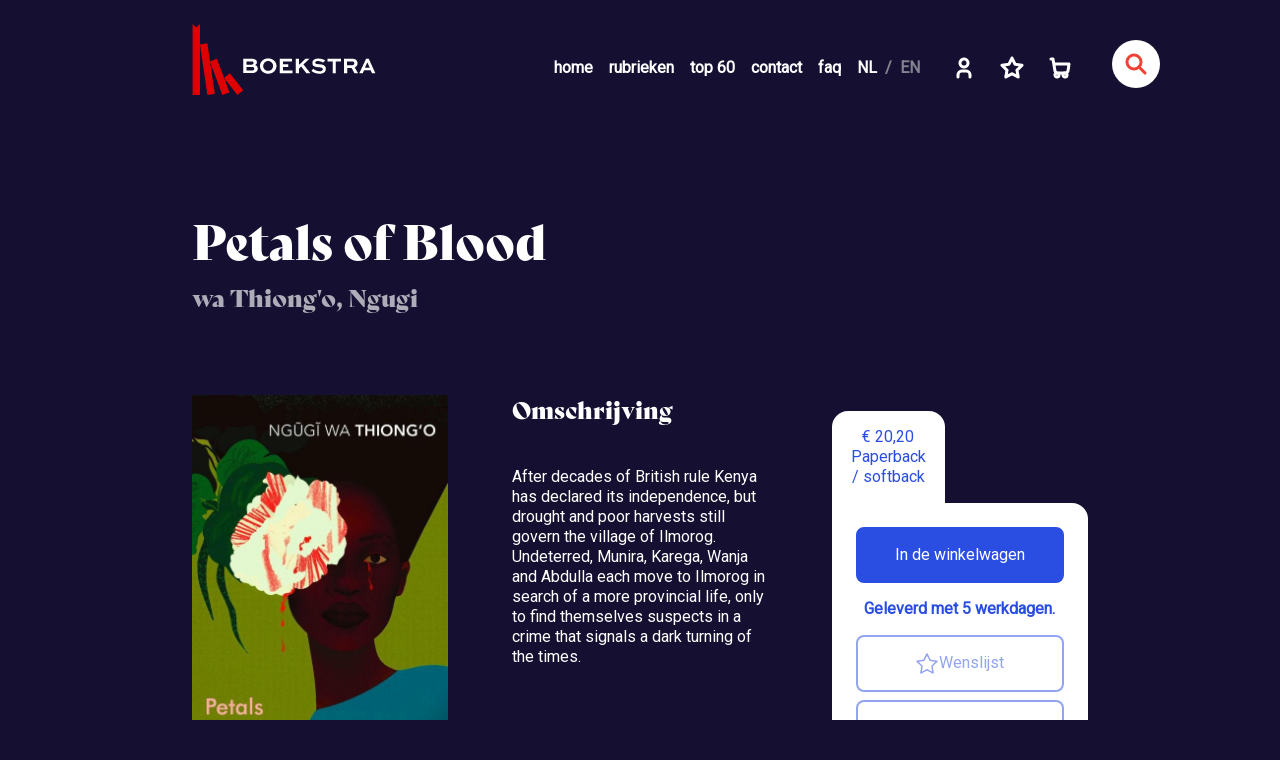

--- FILE ---
content_type: text/html; charset=utf-8
request_url: https://www.boekstra.nl/details?ean=9781784873363
body_size: 8905
content:
<!DOCTYPE HTML PUBLIC "-//W3C//DTD HTML 4.01 Transitional//EN" "http://www.w3.org/TR/html4/loose.dtd">
<html lang="nl">
<head>
    <meta charset="UTF-8"/>

    <title>Boekstra.nl - wa Thiong&#039;o, Ngugi - Petals of Blood</title>
    <meta name="viewport" content="width&#x3D;device-width,&#x20;initial-scale&#x3D;1.0">
<meta http-equiv="X-UA-Compatible" content="IE&#x3D;edge">
<meta name="robots" content="index,&#x20;follow">
<meta name="author" content="https&#x3A;&#x2F;&#x2F;www.boekstra.nl">
<meta name="description" content="Boekstra.nl&#x20;verkoop&#x20;van&#x20;nieuwe&#x20;boeken&#x20;-&#x20;bestel&#x20;hier&#x20;wa&#x20;Thiong&#x27;o,&#x20;Ngugi&#x20;-&#x20;Petals&#x20;of&#x20;Blood">
<meta name="keywords" content="boekstra,&#x20;nieuwe&#x20;boeken,&#x20;wa&#x20;Thiong&#x27;o,&#x20;Ngugi,&#x20;Petals&#x20;of&#x20;Blood,&#x20;Vintage&#x20;Publishing,&#x20;9781784873363,&#x20;gratis&#x20;verzending">
    <link href="&#x2F;images&#x2F;favicon&#x2F;apple-touch-icon-60x60.png" rel="apple-touch-icon" sizes="60x60">
<link href="&#x2F;images&#x2F;favicon&#x2F;apple-touch-icon-76x76.png" rel="apple-touch-icon" sizes="76x76">
<link href="&#x2F;images&#x2F;favicon&#x2F;apple-touch-icon-120x120.png" rel="apple-touch-icon" sizes="120x120">
<link href="&#x2F;images&#x2F;favicon&#x2F;apple-touch-icon-152x152.png" rel="apple-touch-icon" sizes="152x152">
<link href="&#x2F;images&#x2F;favicon&#x2F;apple-touch-icon-180x180.png" rel="apple-touch-icon" sizes="180x180">
<link href="&#x2F;images&#x2F;favicon&#x2F;favicon-16x16.png" rel="icon" sizes="16x16" type="image&#x2F;png">
<link href="&#x2F;images&#x2F;favicon&#x2F;favicon-32x32.png" rel="icon" sizes="32x32" type="image&#x2F;png">
<link href="&#x2F;site.webmanifest" rel="manifest">
<link href="&#x2F;images&#x2F;favicon&#x2F;safari-pinned-tab.svg" rel="mask-icon">
<link href="https&#x3A;&#x2F;&#x2F;netdna.bootstrapcdn.com&#x2F;font-awesome&#x2F;4.0.1&#x2F;css&#x2F;font-awesome.min.css" media="screen" rel="stylesheet" type="text&#x2F;css">
<link href="https&#x3A;&#x2F;&#x2F;use.typekit.net&#x2F;uwa1vyq.css" media="screen" rel="stylesheet" type="text&#x2F;css">
<link href="&#x2F;css&#x2F;style.min.css&#x3F;20251125" media="screen" rel="stylesheet" type="text&#x2F;css">
<link href="&#x2F;css&#x2F;checkout_style.css" media="screen" rel="stylesheet" type="text&#x2F;css">
<link href="https&#x3A;&#x2F;&#x2F;fonts.googleapis.com&#x2F;css2&#x3F;family&#x3D;Roboto&amp;amp&#x3B;display&#x3D;swap" media="screen" rel="stylesheet" type="text&#x2F;css">
    <!-- Scripts -->
    <script type="text&#x2F;javascript" src="&#x2F;js&#x2F;jquery-3.1.0.min.js"></script>
<script type="text&#x2F;javascript" src="https&#x3A;&#x2F;&#x2F;www.google.com&#x2F;recaptcha&#x2F;api.js"></script>
<script type="text&#x2F;javascript" src="&#x2F;js&#x2F;boekstra.js&#x3F;20250902"></script>
<script type="text&#x2F;javascript" src="&#x2F;js&#x2F;bootstrap.js"></script>    <!-- Consent Mode + Funding Choices + GTM -->
    
            <script>
            window.dataLayer = window.dataLayer || [];
            window.__ga4EventQueue = window.__ga4EventQueue || [];
            window.__ga4ConsentReady = false;

            (function () {
                let origPush = window.dataLayer.push;

                window.dataLayer.push = function () {
                    let args = Array.prototype.slice.call(arguments);
                    let cmd = args[0];
                    let isConsentUpdate = cmd && cmd[0] === 'consent' && cmd[1] === 'update';

                    let result = origPush.apply(window.dataLayer, args);

                    if (isConsentUpdate) {
                        window.__ga4ConsentReady = true;

                        if (window.__ga4EventQueue.length) {
                            while (window.__ga4EventQueue.length) {
                                origPush.call(window.dataLayer, window.__ga4EventQueue.shift());
                            }
                        }
                    }

                    return result;
                };
            })();


            function gtag() {
                dataLayer.push(arguments);
            }

            // Default GRANTED outside EU
            gtag('consent', 'default', {
                ad_storage: 'granted',
                ad_user_data: 'granted',
                ad_personalization: 'granted',
                analytics_storage: 'granted'
            });

            // Default DENIED in EU
            gtag('consent', 'default', {
                ad_storage: 'denied',
                ad_user_data: 'denied',
                ad_personalization: 'denied',
                analytics_storage: 'denied',
                wait_for_update: 800,
                region: [
                    'AT', 'BE', 'BG', 'HR', 'CY', 'CZ', 'DK', 'EE', 'FI', 'FR', 'DE', 'EL', 'GR',
                    'HU', 'IE', 'IT', 'LV', 'LT', 'LU', 'MT', 'NL', 'PL', 'PT', 'RO', 'SK',
                    'SI', 'ES', 'SE', 'IS', 'LI', 'NO', 'UK'
                ]
            });
        </script>

            <script async
                src="https://fundingchoicesmessages.google.com/i/pub-7909653528344474?ers=1"></script>
        <script>
            (function () {
                function signalGooglefcPresent() {
                    if (!window.frames['googlefcPresent']) {
                        if (document.body) {
                            const iframe = document.createElement('iframe');
                            iframe.style = "width:0;height:0;border:none;z-index:-1;display:none";
                            iframe.name = "googlefcPresent";
                            document.body.appendChild(iframe);
                        } else {
                            setTimeout(signalGooglefcPresent, 0);
                        }
                    }
                }

                signalGooglefcPresent();
            })();
        </script>
    
        <script>
            (function (w, d, s, l, i) {
                w[l] = w[l] || [];
                w[l].push({'gtm.start': new Date().getTime(), event: 'gtm.js'});
                var f = d.getElementsByTagName(s)[0],
                    j = d.createElement(s),
                    dl = l != 'dataLayer' ? '&l=' + l : '';
                j.async = true;
                j.src = 'https://www.googletagmanager.com/gtm.js?id=' + i + dl;
                f.parentNode.insertBefore(j, f);
            })(window, document, 'script', 'dataLayer', 'GTM-KLF3KQFX');
        </script>

    </head>
<body >
    <noscript>
        <iframe src="https://www.googletagmanager.com/ns.html?id=GTM-KLF3KQFX"
                height="0" width="0" style="display:none;visibility:hidden"></iframe>
    </noscript>
<div class="container">
    <header>
        <div class="logo">
            <a href="/">
                <img src="/images/logo.svg" alt="Boekstra" width="184" height="71">
            </a>
        </div>
        <nav class="collapsing-navbar">
            <input class="menu-btn" type="checkbox" id="menu-btn">
            <label class="menu-icon" for="menu-btn">
                <span class="navicon"></span>
            </label>
            <div class="collapsable-container">
                <ul class="navigation">
<li><a href="/">home</a></li>
<li><a href="/#rubrieken" class="rubrieken-anchor">rubrieken</a></li>
<li><a href="/top60">top 60</a></li>
<li><a href="/contact">contact</a></li>
<li><a href="/faq">faq</a></li>
<li class="d-lg-none"><a href="#" data-toggle="fullscreen-search">zoeken</a></li>
<li class="language-switch"><div class="language-switch-content"><a class="active" href="/switchlanguage?lang=nl">NL</a><a class="" href="/switchlanguage?lang=en">EN</a></div></li>
</ul>
            </div>
            <div class="no-collapsable-container">
                <ul class="navigation">
<li><a href="/login/"><svg xmlns="http://www.w3.org/2000/svg" class="icon icon-tabler icon-tabler-user" width="24" height="24" viewBox="0 0 24 24" stroke-width="1.5" stroke="#FFFFFF" fill="none" stroke-linecap="round" stroke-linejoin="round"><path stroke="none" d="M0 0h24v24H0z" fill="none"/><circle cx="12" cy="7" r="4" /><path d="M6 21v-2a4 4 0 0 1 4 -4h4a4 4 0 0 1 4 4v2" /></svg><span class="d-none d-xl-inline-block"> account</span></a></li>
<li><a href="/account/wishlist"><svg xmlns="http://www.w3.org/2000/svg" class="icon icon-tabler icon-tabler-star" width="24" height="24" viewBox="0 0 24 24" stroke-width="1.5" stroke="#FFFFFF" fill="none" stroke-linecap="round" stroke-linejoin="round"><path stroke="none" d="M0 0h24v24H0z" fill="none"/><path d="M12 17.75l-6.172 3.245l1.179 -6.873l-5 -4.867l6.9 -1l3.086 -6.253l3.086 6.253l6.9 1l-5 4.867l1.179 6.873z" /></svg><span class="d-none d-xl-inline-block"> wenslijst</span></a></li>
<li><a href="/shoppingcart"><svg xmlns="http://www.w3.org/2000/svg" class="icon icon-tabler icon-tabler-shopping-cart" width="24" height="24" viewBox="0 0 24 24" stroke-width="1.5" stroke="#FFFF" fill="none" stroke-linecap="round" stroke-linejoin="round"><path stroke="none" d="M0 0h24v24H0z" fill="none"/><circle cx="9" cy="19" r="2" /><circle cx="17" cy="19" r="2" /><path d="M3 3h2l2 12a3 3 0 0 0 3 2h7a3 3 0 0 0 3 -2l1 -7h-15.2" /></svg></a></li>
</ul>
            </div>
        </nav>
    </header>
</div>
<div class="container">
    </div>
<div class="container">
    <section class="mb-5" id="boek">
        <div class="row">
            <div class="col-12 mb-same-content">
                                <h2 class="mb-3">Petals of Blood                </h2>
                <span class="subtitle">
                    <h3>
                    wa Thiong&#039;o, Ngugi                    </h3>
                </span>
            </div>
        </div>
        <div class="row">
            <div class="col-12 order-1 order-md-0">
                <div class="row row-gutter-lg">
                    <div class="col-12 col-md-6 col-lg-4 mb-5 order-1 order-md-0">
                        <div class="image-gallery">
                            <div class="gallery-main-image"></div>
                            <div class="thumbnails">
                                                                    <div class="thumbnail">
                                        <input type="radio" name="gallery-image" id="image-1" checked="checked">
                                        <div class="item-hugger">

                                            <img class="thumb-image"
                                                 src="https://images.boekstra.nl/medium/boekstra_9781784873363_front.jpg"
                                                 alt="wa Thiong&#039;o, Ngugi - Petals of Blood">
                                            <label for="image-1"></label>
                                        </div>
                                        <div class="content">
                                            <img src="https://images.boekstra.nl/large/boekstra_9781784873363_front.jpg"
                                                 alt="wa Thiong&#039;o, Ngugi - Petals of Blood">
                                        </div>
                                    </div>
                                                                                                    <div class="thumbnail">
                                        <input type="radio" name="gallery-image" id="image-2">
                                        <div class="item-hugger">

                                            <img class="thumb-image"
                                                 src="https://images.boekstra.nl/medium/boekstra_9781784873363_back.jpg"
                                                 alt="wa Thiong&#039;o, Ngugi - Petals of Blood">
                                            <label for="image-2"></label>
                                        </div>
                                        <div class="content">
                                            <img src="https://images.boekstra.nl/large/boekstra_9781784873363_back.jpg"
                                                 alt="wa Thiong&#039;o, Ngugi - Petals of Blood">
                                        </div>
                                    </div>
                                                            </div>
                        </div>
                    </div>
                    <div class="col-12 col-md-6 col-lg-4 mb-5 order-2 order-md-0">
                        <h3 class="mt-0">Omschrijving</h3>
                        <div class="description">                                    After decades of British rule Kenya has declared its independence, but drought and poor harvests still govern the village of Ilmorog. Undeterred, Munira, Karega, Wanja and Abdulla each move to Ilmorog in search of a more provincial life, only to find themselves suspects in a crime that signals a dark turning of the times.                                                            </div>
                    </div>
                    <div class="col-12 col-md-6 col-lg-4 mb-5">
                                                    <div class="tabs single-tab">
                                                                <div class="tabs-navigation">

                                                                    </div>
                            </div>
                            <div class="tabs single-tab single-tab-left">
                                <div class="tabs-navigation">
                                    <div class="single-tab tab-navigation-item active">
                                        &euro;&nbsp;20,20                                        <br>Paperback / softback                                    </div>
                                    <div style="width: 170px;" class="single-tab">
                                        <span>&nbsp;</span>
                                    </div>
                                                                    </div>
                                <div class="tabs-content">
                                                                                                                        <div class="tab-content-item" id="tab-content-paperback">
                                                                                                                                                <a class="btn btn-primary d-block"
                                                   href="/addproduct?ean=9781784873363"
                                                   rel="nofollow">
                                                    In de winkelwagen                                                </a>
                                                <span class="d-block text-center my-3 font-weight-bold">Geleverd met 5 werkdagen.</span>
                                                <a class="btn btn-primary-outline d-block mb-2"
                                                   href="/account/addWishlist?ean=9781784873363">
                                                    <svg xmlns="http://www.w3.org/2000/svg"
                                                         class="icon icon-tabler icon-tabler-star"
                                                         width="24" height="24" viewBox="0 0 24 24" stroke-width="1.5"
                                                         stroke="#FFFFFF"
                                                        fill="none"                                                         stroke-linecap="round" stroke-linejoin="round">
                                                        <path stroke="none" d="M0 0h24v24H0z" fill="none"></path>
                                                        <path d="M12 17.75l-6.172 3.245l1.179 -6.873l-5 -4.867l6.9 -1l3.086 -6.253l3.086 6.253l6.9 1l-5 4.867l1.179 6.873z"></path>
                                                    </svg>Wenslijst                                                </a>
                                                <a class="btn btn-primary-outline d-block" href="#modal-contact"
                                                   data-toggle="modal">
                                                    Stel een vraag                                                </a>
                                            </div>
                                                                                                                                                <div class="tab-content-item active" id="tab-content-gebonden">
                                                                                                                                                                        <a class="btn btn-primary d-block"
                                                           href="/addproduct?ean=9781784873363"
                                                           rel="nofollow">
                                                            In de winkelwagen                                                        </a>
                                                        <span class="d-block text-center my-3 font-weight-bold">
                                        Geleverd met 5 werkdagen.</span>
                                                        <a class="btn btn-primary-outline d-block mb-2"
                                                           href="/account/addWishlist?ean=9781784873363">
                                                            <svg xmlns="http://www.w3.org/2000/svg"
                                                                 class="icon icon-tabler icon-tabler-star"
                                                                 width="24" height="24" viewBox="0 0 24 24"
                                                                 stroke-width="1.5" stroke="#FFFFFF"
                                                                fill="none"                                                                 stroke-linecap="round" stroke-linejoin="round">
                                                                <path stroke="none" d="M0 0h24v24H0z"
                                                                      fill="none"></path>
                                                                <path d="M12 17.75l-6.172 3.245l1.179 -6.873l-5 -4.867l6.9 -1l3.086 -6.253l3.086 6.253l6.9 1l-5 4.867l1.179 6.873z"></path>
                                                            </svg>Wenslijst                                                        </a>
                                                        <a class="btn btn-primary-outline d-block" href="#modal-contact"
                                                           data-toggle="modal">
                                                            Stel een vraag                                                        </a>
                                                    </div>
                                                </div>
                                            </div>
                                            <span class="d-block text-center">Gratis verzending vanaf<br /> &euro; 19,95 binnen Nederland</span>
                                        </div>
                                    </div>
                                </div>
                                <div class="col-12" id="information">
                                    <div class="row mb-5">
                                        <div class="col-6 col-md-4 d-flex align-items-stretch mb-3">
                                            <div class="information-group">
                                                <dl class="row">
                                                    <dt class="col-12 col-lg-5">Schrijver</dt>
                                                    <dd class="col-12 col-lg-7">
                                                        <a href="/search?q=wa+Thiong%27o%2C+Ngugi&f_auteur%5B%5D=wa+Thiong%27o%2C+Ngugi">
                                                            wa Thiong&#039;o, Ngugi                                                        </a></dd>
                                                    <dt class="col-12 col-lg-5">Titel</dt>
                                                    <dd class="col-12 col-lg-7">Petals of Blood</dd>
                                                    <dt class="col-12 col-lg-5">Uitgever</dt>
                                                    <dd class="col-12 col-lg-7">Vintage Publishing</dd>
                                                </dl>
                                            </div>
                                        </div>
                                        <div class="col-6 col-md-4 d-flex align-items-stretch mb-3">
                                            <div class="information-group">
                                                <dl class="row">
                                                    <dt class="col-12 col-lg-5">Jaar</dt>
                                                    <dd class="col-12 col-lg-7">2018                                                    </dd>
                                                    <dt class="col-12 col-lg-5">Taal</dt>
                                                    <dd class="col-12 col-lg-7">Engels</dd>
                                                    <dt class="col-12 col-lg-5">Pagina's</dt>
                                                    <dd class="col-12 col-lg-7">432</dd>
                                                                                                            <dt class="col-12 col-lg-5">Gewicht</dt>
                                                        <dd class="col-12 col-lg-7">502 gr</dd>
                                                                                                    </dl>
                                            </div>
                                        </div>
                                        <div class="col-12 col-md-4 d-flex align-items-stretch mb-3">
                                            <div class="information-group">
                                                <dl class="row">
                                                    <dt class="col-12 col-lg-5">EAN</dt>
                                                    <dd class="col-12 col-lg-7">9781784873363</dd>
                                                                                                            <dt class="col-12 col-lg-5">Afmetingen</dt>
                                                        <dd class="col-12 col-lg-7">198 x 129 x 35 mm</dd>
                                                                                                        <dt class="col-12 col-lg-5">Bindwijze</dt>
                                                    <dd class="col-12 col-lg-7">Paperback / softback</dd>
                                                </dl>
                                                <p class="mb-0 mt-5">
                                                    U ontvangt bij ons altijd de laatste druk!                                                </p>
                                            </div>
                                        </div>
                                    </div>
                                </div>
                            </div>
    </section>

            <hr>
<section id="rubrieken">
    <h3>Rubrieken</h3>
    <div class="row">
        <div class="col-6 col-md-4 col-lg-3 col-xl-2">
            <a class="text-white text-decoration-none"
               href="/category?nur=studieboeken">
                <div class="category">
                    <div class="category-icon">
                        <!-- Workaround for missing dynamic includes-->
                        <svg xmlns="http://www.w3.org/2000/svg" class="icon icon-tabler icon-tabler-notebook" width="44"
                             height="44" viewBox="0 0 24 24" stroke-width="1.5" stroke="#ffffff" fill="none"
                             stroke-linecap="round" stroke-linejoin="round">
                            <path stroke="none" d="M0 0h24v24H0z" fill="none"/>
                            <path d="M6 4h11a2 2 0 0 1 2 2v12a2 2 0 0 1 -2 2h-11a1 1 0 0 1 -1 -1v-14a1 1 0 0 1 1 -1m3 0v18"/>
                            <line x1="13" y1="8" x2="15" y2="8"/>
                            <line x1="13" y1="12" x2="15" y2="12"/>
                        </svg>
                    </div>
                    <div class="category-title">
                        Studieboeken                    </div>
                </div>
            </a>
        </div>
        <div class="col-6 col-md-4 col-lg-3 col-xl-2"><a class="text-white text-decoration-none"
                                                         href="/category?nur=kunst">
                <div class="category">
                    <div class="category-icon">
                        <!-- Workaround for missing dynamic includes-->
                        <svg xmlns="http://www.w3.org/2000/svg" class="icon icon-tabler icon-tabler-palette" width="44"
                             height="44" viewBox="0 0 24 24" stroke-width="1.5" stroke="#FFFFFF" fill="none"
                             stroke-linecap="round" stroke-linejoin="round">
                            <path stroke="none" d="M0 0h24v24H0z" fill="none"/>
                            <path d="M12 21a9 9 0 1 1 0 -18a9 8 0 0 1 9 8a4.5 4 0 0 1 -4.5 4h-2.5a2 2 0 0 0 -1 3.75a1.3 1.3 0 0 1 -1 2.25"/>
                            <circle cx="7.5" cy="10.5" r=".5" fill="currentColor"/>
                            <circle cx="12" cy="7.5" r=".5" fill="currentColor"/>
                            <circle cx="16.5" cy="10.5" r=".5" fill="currentColor"/>
                        </svg>
                    </div>
                    <div class="category-title">
                        Kunst                    </div>
                </div>
            </a>
        </div>
        <div class="col-6 col-md-4 col-lg-3 col-xl-2"><a class="text-white text-decoration-none"
                                                         href="/category?nur=wijnen">
                <div class="category">
                    <div class="category-icon">
                        <!-- Workaround for missing dynamic includes-->
                        <svg xmlns="http://www.w3.org/2000/svg" class="icon icon-tabler icon-tabler-glass-full"
                             width="44" height="44" viewBox="0 0 24 24" stroke-width="1.5" stroke="#FFFFFF" fill="none"
                             stroke-linecap="round" stroke-linejoin="round">
                            <path stroke="none" d="M0 0h24v24H0z" fill="none"/>
                            <line x1="8" y1="21" x2="16" y2="21"/>
                            <line x1="12" y1="15" x2="12" y2="21"/>
                            <path d="M16 4l1 6a5 5 0 0 1 -10 0l1 -6z"/>
                            <path d="M7 10a4 4 0 0 1 5 0a4 4 0 0 0 5 0"/>
                        </svg>
                    </div>
                    <div class="category-title">
                        Wijnen                    </div>
                </div>
            </a>
        </div>
        <div class="col-6 col-md-4 col-lg-3 col-xl-2"><a class="text-white text-decoration-none"
                                                         href="/category?nur=informatica">
                <div class="category">
                    <div class="category-icon">
                        <!-- Workaround for missing dynamic includes-->
                        <svg xmlns="http://www.w3.org/2000/svg" class="icon icon-tabler icon-tabler-code" width="44"
                             height="44" viewBox="0 0 24 24" stroke-width="1.5" stroke="#FFFFFF" fill="none"
                             stroke-linecap="round" stroke-linejoin="round">
                            <path stroke="none" d="M0 0h24v24H0z" fill="none"/>
                            <polyline points="7 8 3 12 7 16"/>
                            <polyline points="17 8 21 12 17 16"/>
                            <line x1="14" y1="4" x2="10" y2="20"/>
                        </svg>
                    </div>
                    <div class="category-title">
                        Informatica                    </div>
                </div>
            </a>
        </div>
        <div class="col-6 col-md-4 col-lg-3 col-xl-2"><a class="text-white text-decoration-none"
                                                         href="/category?nur=etendrinken">
                <div class="category">
                    <div class="category-icon">
                        <!-- Workaround for missing dynamic includes-->
                        <svg xmlns="http://www.w3.org/2000/svg" class="icon icon-tabler icon-tabler-ice-cream"
                             width="44" height="44" viewBox="0 0 24 24" stroke-width="1.5" stroke="#FFFFFF" fill="none"
                             stroke-linecap="round" stroke-linejoin="round">
                            <path stroke="none" d="M0 0h24v24H0z" fill="none"/>
                            <line x1="4" y1="20" x2="8" y2="16"/>
                            <line x1="5" y1="13" x2="11" y2="19"/>
                            <path d="M11 19l7 -7a4 4 0 0 0 -6 -6l-7 7"/>
                        </svg>
                    </div>
                    <div class="category-title">
                        Eten en drinken                    </div>
                </div>
            </a>
        </div>
        <div class="col-6 col-md-4 col-lg-3 col-xl-2"><a class="text-white text-decoration-none"
                                                         href="/category?nur=sport">
                <div class="category">
                    <div class="category-icon">
                        <!-- Workaround for missing dynamic includes-->
                        <svg xmlns="http://www.w3.org/2000/svg" class="icon icon-tabler icon-tabler-ball-tennis"
                             width="44" height="44" viewBox="0 0 24 24" stroke-width="1.5" stroke="#FFFFFF" fill="none"
                             stroke-linecap="round" stroke-linejoin="round">
                            <path stroke="none" d="M0 0h24v24H0z" fill="none"/>
                            <circle cx="12" cy="12" r="9"/>
                            <path d="M6 5.3a9 9 0 0 1 0 13.4"/>
                            <path d="M18 5.3a9 9 0 0 0 0 13.4"/>
                        </svg>
                    </div>
                    <div class="category-title">
                        Sport                    </div>
                </div>
            </a>
        </div>
        <div class="col-6 col-md-4 col-lg-3 col-xl-2"><a class="text-white text-decoration-none"
                                                         href="/category?nur=reizen">
                <div class="category">
                    <div class="category-icon">
                        <!-- Workaround for missing dynamic includes-->
                        <svg xmlns="http://www.w3.org/2000/svg" class="icon icon-tabler icon-tabler-map-2" width="44"
                             height="44" viewBox="0 0 24 24" stroke-width="1.5" stroke="#FFFFFF" fill="none"
                             stroke-linecap="round" stroke-linejoin="round">
                            <path stroke="none" d="M0 0h24v24H0z" fill="none"/>
                            <line x1="18" y1="6" x2="18" y2="6.01"/>
                            <path d="M18 13l-3.5 -5a4 4 0 1 1 7 0l-3.5 5"/>
                            <polyline points="10.5 4.75 9 4 3 7 3 20 9 17 15 20 21 17 21 15"/>
                            <line x1="9" y1="4" x2="9" y2="17"/>
                            <line x1="15" y1="15" x2="15" y2="20"/>
                        </svg>
                    </div>
                    <div class="category-title">
                        Reizen                    </div>
                </div>
            </a>
        </div>
        <div class="col-6 col-md-4 col-lg-3 col-xl-2"><a class="text-white text-decoration-none"
                                                         href="/category?nur=oorlog">
                <div class="category">
                    <div class="category-icon">
                        <!-- Workaround for missing dynamic includes-->
                        <svg xmlns="http://www.w3.org/2000/svg" class="icon icon-tabler icon-tabler-viewfinder"
                             width="44" height="44" viewBox="0 0 24 24" stroke-width="1.5" stroke="#FFFFFF" fill="none"
                             stroke-linecap="round" stroke-linejoin="round">
                            <path stroke="none" d="M0 0h24v24H0z" fill="none"/>
                            <circle cx="12" cy="12" r="9"/>
                            <line x1="12" y1="3" x2="12" y2="7"/>
                            <line x1="12" y1="21" x2="12" y2="18"/>
                            <line x1="3" y1="12" x2="7" y2="12"/>
                            <line x1="21" y1="12" x2="18" y2="12"/>
                            <line x1="12" y1="12" x2="12" y2="12.01"/>
                        </svg>
                    </div>
                    <div class="category-title">
                        Oorlog                    </div>
                </div>
            </a>
        </div>
        <div class="col-6 col-md-4 col-lg-3 col-xl-2"><a class="text-white text-decoration-none"
                                                         href="/category?nur=streekromans">
                <div class="category">
                    <div class="category-icon">
                        <!-- Workaround for missing dynamic includes-->
                        <svg xmlns="http://www.w3.org/2000/svg" class="icon icon-tabler icon-tabler-heart" width="44"
                             height="44" viewBox="0 0 24 24" stroke-width="1.5" stroke="#FFFFFF" fill="none"
                             stroke-linecap="round" stroke-linejoin="round">
                            <path stroke="none" d="M0 0h24v24H0z" fill="none"/>
                            <path d="M19.5 13.572l-7.5 7.428l-7.5 -7.428m0 0a5 5 0 1 1 7.5 -6.566a5 5 0 1 1 7.5 6.572"/>
                        </svg>
                    </div>
                    <div class="category-title">
                        Streekromans                    </div>
                </div>
            </a>
        </div>
        <div class="col-6 col-md-4 col-lg-3 col-xl-2"><a class="text-white text-decoration-none"
                                                         href="/category?nur=strips">
                <div class="category">
                    <div class="category-icon">
                        <!-- Workaround for missing dynamic includes-->
                        <svg xmlns="http://www.w3.org/2000/svg" class="icon icon-tabler icon-tabler-mood-happy"
                             width="44" height="44" viewBox="0 0 24 24" stroke-width="1.5" stroke="#FFFFFF" fill="none"
                             stroke-linecap="round" stroke-linejoin="round">
                            <path stroke="none" d="M0 0h24v24H0z" fill="none"/>
                            <circle cx="12" cy="12" r="9"/>
                            <line x1="9" y1="9" x2="9.01" y2="9"/>
                            <line x1="15" y1="9" x2="15.01" y2="9"/>
                            <path d="M8 13a4 4 0 1 0 8 0m0 0h-8"/>
                        </svg>
                    </div>
                    <div class="category-title">
                        Strips                    </div>
                </div>
            </a>
        </div>
        <div class="col-6 col-md-4 col-lg-3 col-xl-2"><a class="text-white text-decoration-none"
                                                         href="/category?nur=gezondheid">
                <div class="category">
                    <div class="category-icon">
                        <!-- Workaround for missing dynamic includes-->
                        <svg xmlns="http://www.w3.org/2000/svg" class="icon icon-tabler icon-tabler-activity" width="44"
                             height="44" viewBox="0 0 24 24" stroke-width="1.5" stroke="#FFFFFF" fill="none"
                             stroke-linecap="round" stroke-linejoin="round">
                            <path stroke="none" d="M0 0h24v24H0z" fill="none"/>
                            <path d="M3 12h4l3 8l4 -16l3 8h4"/>
                        </svg>
                    </div>
                    <div class="category-title">
                        Gezondheid                    </div>
                </div>
            </a>
        </div>
        <div class="col-6 col-md-4 col-lg-3 col-xl-2"><a class="text-white text-decoration-none"
                                                         href="/category?nur=bijbels">
                <div class="category">
                    <div class="category-icon">
                        <!-- Workaround for missing dynamic includes-->
                        <svg xmlns="http://www.w3.org/2000/svg" class="icon icon-tabler icon-tabler-building-church"
                             width="44" height="44" viewBox="0 0 24 24" stroke-width="1.5" stroke="#FFFFFF" fill="none"
                             stroke-linecap="round" stroke-linejoin="round">
                            <path stroke="none" d="M0 0h24v24H0z" fill="none"/>
                            <line x1="3" y1="21" x2="21" y2="21"/>
                            <path d="M10 21v-4a2 2 0 0 1 4 0v4"/>
                            <line x1="10" y1="5" x2="14" y2="5"/>
                            <line x1="12" y1="3" x2="12" y2="8"/>
                            <path d="M6 21v-7m-2 2l8 -8l8 8m-2 -2v7"/>
                        </svg>
                    </div>
                    <div class="category-title">
                        Bijbels                    </div>
                </div>
            </a>
        </div>
        <div class="col-6 col-md-4 col-lg-3 col-xl-2"><a class="text-white text-decoration-none"
                                                         href="/category?nur=novelle">
                <div class="category">
                    <div class="category-icon">
                        <!-- Workaround for missing dynamic includes-->
                        <svg xmlns="http://www.w3.org/2000/svg" class="icon icon-tabler icon-tabler-book" width="44"
                             height="44" viewBox="0 0 24 24" stroke-width="1.5" stroke="#ffffff" fill="none"
                             stroke-linecap="round" stroke-linejoin="round">
                            <path stroke="none" d="M0 0h24v24H0z" fill="none"/>
                            <path d="M3 19a9 9 0 0 1 9 0a9 9 0 0 1 9 0"/>
                            <path d="M3 6a9 9 0 0 1 9 0a9 9 0 0 1 9 0"/>
                            <line x1="3" y1="6" x2="3" y2="19"/>
                            <line x1="12" y1="6" x2="12" y2="19"/>
                            <line x1="21" y1="6" x2="21" y2="19"/>
                        </svg>
                    </div>
                    <div class="category-title">
                        Novelle                    </div>
                </div>
            </a>
        </div>
        <div class="col-6 col-md-4 col-lg-3 col-xl-2"><a class="text-white text-decoration-none"
                                                         href="/category?nur=politiek">
                <div class="category">
                    <div class="category-icon">
                        <!-- Workaround for missing dynamic includes-->
                        <svg xmlns="http://www.w3.org/2000/svg" class="icon icon-tabler icon-tabler-puzzle" width="44"
                             height="44" viewBox="0 0 24 24" stroke-width="1.5" stroke="#FFFFFF" fill="none"
                             stroke-linecap="round" stroke-linejoin="round">
                            <path stroke="none" d="M0 0h24v24H0z" fill="none"/>
                            <path d="M4 7h3a1 1 0 0 0 1 -1v-1a2 2 0 0 1 4 0v1a1 1 0 0 0 1 1h3a1 1 0 0 1 1 1v3a1 1 0 0 0 1 1h1a2 2 0 0 1 0 4h-1a1 1 0 0 0 -1 1v3a1 1 0 0 1 -1 1h-3a1 1 0 0 1 -1 -1v-1a2 2 0 0 0 -4 0v1a1 1 0 0 1 -1 1h-3a1 1 0 0 1 -1 -1v-3a1 1 0 0 1 1 -1h1a2 2 0 0 0 0 -4h-1a1 1 0 0 1 -1 -1v-3a1 1 0 0 1 1 -1"/>
                        </svg>
                    </div>
                    <div class="category-title">
                        Politiek                    </div>
                </div>
            </a>
        </div>
        <div class="col-6 col-md-4 col-lg-3 col-xl-2"><a class="text-white text-decoration-none"
                                                         href="/category?nur=fietsen">
                <div class="category">
                    <div class="category-icon">
                        <!-- Workaround for missing dynamic includes-->
                        <svg xmlns="http://www.w3.org/2000/svg" class="icon icon-tabler icon-tabler-bike" width="44"
                             height="44" viewBox="0 0 24 24" stroke-width="1.5" stroke="#FFFFFF" fill="none"
                             stroke-linecap="round" stroke-linejoin="round">
                            <path stroke="none" d="M0 0h24v24H0z" fill="none"/>
                            <circle cx="5" cy="18" r="3"/>
                            <circle cx="19" cy="18" r="3"/>
                            <polyline points="12 19 12 15 9 12 14 8 16 11 19 11"/>
                            <circle cx="17" cy="5" r="1"/>
                        </svg>
                    </div>
                    <div class="category-title">
                        Fietsen                    </div>
                </div>
            </a>
        </div>
        <div class="col-6 col-md-4 col-lg-3 col-xl-2"><a class="text-white text-decoration-none"
                                                         href="/category?nur=muziek">
                <div class="category">
                    <div class="category-icon">
                        <!-- Workaround for missing dynamic includes-->
                        <svg xmlns="http://www.w3.org/2000/svg" class="icon icon-tabler icon-tabler-music" width="44"
                             height="44" viewBox="0 0 24 24" stroke-width="1.5" stroke="#FFFFFF" fill="none"
                             stroke-linecap="round" stroke-linejoin="round">
                            <path stroke="none" d="M0 0h24v24H0z" fill="none"/>
                            <circle cx="6" cy="17" r="3"/>
                            <circle cx="16" cy="17" r="3"/>
                            <polyline points="9 17 9 4 19 4 19 17"/>
                            <line x1="9" y1="8" x2="19" y2="8"/>
                        </svg>
                    </div>
                    <div class="category-title">
                        Muziek                    </div>
                </div>
            </a>
        </div>
        <div class="col-6 col-md-4 col-lg-3 col-xl-2"><a class="text-white text-decoration-none"
                                                         href="/category?nur=zwangerschap">
                <div class="category">
                    <div class="category-icon">
                        <!-- Workaround for missing dynamic includes-->
                        <svg xmlns="http://www.w3.org/2000/svg" class="icon icon-tabler icon-tabler-mood-kid" width="44"
                             height="44" viewBox="0 0 24 24" stroke-width="1.5" stroke="#FFFFFF" fill="none"
                             stroke-linecap="round" stroke-linejoin="round">
                            <path stroke="none" d="M0 0h24v24H0z" fill="none"/>
                            <circle cx="12" cy="12" r="9"/>
                            <line x1="9" y1="10" x2="9.01" y2="10"/>
                            <line x1="15" y1="10" x2="15.01" y2="10"/>
                            <path d="M9.5 15a3.5 3.5 0 0 0 5 0"/>
                            <path d="M12 3a2 2 0 0 0 0 4"/>
                        </svg>
                    </div>
                    <div class="category-title">
                        Zwangerschap                    </div>
                </div>
            </a>
        </div>
        <div class="col-6 col-md-4 col-lg-3 col-xl-2"><a class="text-white text-decoration-none"
                                                         href="/category?nur=solliciteren">
                <div class="category">
                    <div class="category-icon">
                        <!-- Workaround for missing dynamic includes-->
                        <svg xmlns="http://www.w3.org/2000/svg" class="icon icon-tabler icon-tabler-building-skyscraper"
                             width="44" height="44" viewBox="0 0 24 24" stroke-width="1.5" stroke="#FFFFFF" fill="none"
                             stroke-linecap="round" stroke-linejoin="round">
                            <path stroke="none" d="M0 0h24v24H0z" fill="none"/>
                            <line x1="3" y1="21" x2="21" y2="21"/>
                            <path d="M5 21v-14l8 -4v18"/>
                            <path d="M19 21v-10l-6 -4"/>
                            <line x1="9" y1="9" x2="9" y2="9.01"/>
                            <line x1="9" y1="12" x2="9" y2="12.01"/>
                            <line x1="9" y1="15" x2="9" y2="15.01"/>
                            <line x1="9" y1="18" x2="9" y2="18.01"/>
                        </svg>
                    </div>
                    <div class="category-title">
                        Solliciteren                    </div>
                </div>
            </a>
        </div>
        <div class="col-6 col-md-4 col-lg-3 col-xl-2"><a class="text-white text-decoration-none"
                                                         href="/categorylist">
                <div class="category">
                    <div class="category-icon">
                        <!-- Workaround for missing dynamic includes-->
                        <svg xmlns="http://www.w3.org/2000/svg" class="icon icon-tabler icon-tabler-bookmark" width="44"
                             height="44" viewBox="0 0 24 24" stroke-width="1.5" stroke="#FFFFFF" fill="none"
                             stroke-linecap="round" stroke-linejoin="round">
                            <path stroke="none" d="M0 0h24v24H0z" fill="none"/>
                            <path d="M9 4h6a2 2 0 0 1 2 2v14l-5-3l-5 3v-14a2 2 0 0 1 2 -2"/>
                        </svg>
                    </div>
                    <div class="category-title">
                        Alle categorieën                    </div>
                </div>
            </a>
        </div>
    </div>
</section>

    <script type="text/javascript">
        $(function () {
            var cutoff = 1100;
            var text = $('div.description').text();
            var rest = text.substring(cutoff);
            if (text.length > cutoff) {
                var period = rest.indexOf(' ');
                cutoff += Math.max(Math.min(period), 0);

                rest = text.substring(cutoff);
                var visibleText = $('div.description').text().substring(0, cutoff);

                $('div.description')
                    .html(visibleText + ('<span>' + rest + '</span>'))
                    .append('<a onclick="smoothScroll()" title="Read More" style="font-weight:bold;display: block; cursor: pointer; color: #DE1800; text-decoration: underline;">Lees meer</a>')
                    .click(function () {
                        $(this).find('span').toggle();
                        if ($(this).find('span').is(':visible')) {
                            $(this).find('a:last').text('Lees minder')
                            $(this).animate({});
                        } else {
                            $(this).find('a:last').text('Lees meer');
                        }
                    });
                $('div.description span').hide();
            }
        });

        var smoothScroll = function () {
            if ($('div.description').find('span').is(':visible')) {
                $('html').animate({
                    scrollTop: $(".container").offset().top
                }, 800);
            }
        };
    </script>

    <div class="modal" id="modal-contact" tabindex="-1">
        <div class="modal-dialog modal-lg modal-dialog-centered">
            <div class="modal-content">
                <div class="modal-header">
                    <div class="close" data-dismiss="modal">Sluiten<span class="times">&times;</span></div>
                </div>
                <div class="modal-body pt-0">
                    <h2>Stel een vraag</h2>
                    <p>Ik heb een vraag over het boek:
                        ‘<strong>Petals of Blood - wa Thiong&#039;o, Ngugi</strong>’.
                        <br/>
                        Vul het onderstaande formulier in. <br/>
                        We zullen zo spoedig mogelijk antwoorden.
                    </p>
                    <form action="" method="post" name="ContactForm" id="ContactForm"><div class="form-group"><input type="text" name="name" class="form-control" placeholder="Uw&#x20;naam" value=""></div><div class="form-group"><input type="email" name="email" class="form-control" placeholder="Uw&#x20;e-mailadres" value=""></div><div class="form-group"><input type="hidden" name="bookID" class="form-control" value="9781784873363"></div><div class="form-group"><textarea name="message" class="form-control" placeholder="Uw&#x20;vraag"></textarea></div><div class="form-group"></div><input type="submit" name="submitContact" class="btn&#x20;btn-primary&#x20;g-recaptcha" data-sitekey="6Lew1SgUAAAAAMM1u4M7yQeEMP4IDtwTNVMLu4lv" data-callback="onSubmit" value="Stel&#x20;uw&#x20;vraag&#x21;"></form>                </div>
            </div>
        </div>
    </div>

    <script>
        function onSubmit(token) {
            document.getElementById("ContactForm").submit();
        }
    </script>
            <script type="application/ld+json">{"@context":"https://schema.org","@type":"Book","@id":"https://www.boekstra.nl/details?ean=9781784873363#book","name":"Petals of Blood - wa Thiong'o, Ngugi","url":"https://www.boekstra.nl/details?ean=9781784873363","offers":{"@type":"Offer","url":"https://www.boekstra.nl/details?ean=9781784873363","price":20.2,"priceCurrency":"EUR","availability":{"@type":"ItemAvailability","@id":"https://schema.org/InStock"},"itemCondition":{"@type":"OfferItemCondition","@id":"https://schema.org/NewCondition"}},"publisher":{"@type":"Organization","name":"Vintage Publishing"},"inLanguage":"en","isbn":"9781784873363","author":{"@type":"Person","name":"wa Thiong'o, Ngugi"},"datePublished":"2024-08-30","description":"After decades of British rule Kenya has declared its independence, but drought and poor harvests still govern the village of Ilmorog. Undeterred, Munira, Karega, Wanja and Abdulla each move to Ilmorog in search of a more provincial life, only to find themselves suspects in a crime that signals a dark turning of the times.","numberOfPages":432,"bookFormat":{"@type":"BookFormatType","@id":"https://schema.org/Paperback"},"image":["https://images.boekstra.nl/medium/boekstra_9781784873363_front.jpg","https://images.boekstra.nl/medium/boekstra_9781784873363_back.jpg"]}</script>    <div class="container">
    <footer>
        <div class="logo">
            <a href="/"><img src="/images/logo.svg" alt="Boekstra"
                                                     width="184" height="71">
            </a>
        </div>
        <nav>
            <ul class="navigation">
<li class="d-none d-lg-flex"><a href="/">home</a></li>
<li class="d-none d-lg-flex"><a href="/#rubrieken" class="rubrieken-anchor">rubrieken</a></li>
<li class="d-none d-lg-flex"><a href="/top60">top 60</a></li>
<li class="d-none d-lg-flex"><a href="/contact">contact</a></li>
<li class="d-none d-lg-flex"><a href="/faq">faq</a></li>
<li class="d-none d-lg-flex language-switch"><div class="language-switch-content"><a class="active" href="/switchlanguage?lang=nl">NL</a><a class="" href="/switchlanguage?lang=en">EN</a></div></li>
<li class="ml-lg-3"><a href="/login/"><svg xmlns="http://www.w3.org/2000/svg" class="icon icon-tabler icon-tabler-user" width="24" height="24" viewBox="0 0 24 24" stroke-width="1.5" stroke="#FFFFFF" fill="none" stroke-linecap="round" stroke-linejoin="round"><path stroke="none" d="M0 0h24v24H0z" fill="none"/><circle cx="12" cy="7" r="4" /><path d="M6 21v-2a4 4 0 0 1 4 -4h4a4 4 0 0 1 4 4v2" /></svg><span class="d-none d-xl-inline-block"> account</span></a></li>
<li><a href="/account/wishlist"><svg xmlns="http://www.w3.org/2000/svg" class="icon icon-tabler icon-tabler-star" width="24" height="24" viewBox="0 0 24 24" stroke-width="1.5" stroke="#FFFFFF" fill="none" stroke-linecap="round" stroke-linejoin="round"><path stroke="none" d="M0 0h24v24H0z" fill="none"/><path d="M12 17.75l-6.172 3.245l1.179 -6.873l-5 -4.867l6.9 -1l3.086 -6.253l3.086 6.253l6.9 1l-5 4.867l1.179 6.873z" /></svg><span class="d-none d-xl-inline-block"> wenslijst</span></a></li>
<li><a href="/shoppingcart"><svg xmlns="http://www.w3.org/2000/svg" class="icon icon-tabler icon-tabler-shopping-cart" width="24" height="24" viewBox="0 0 24 24" stroke-width="1.5" stroke="#FFFF" fill="none" stroke-linecap="round" stroke-linejoin="round"><path stroke="none" d="M0 0h24v24H0z" fill="none"/><circle cx="9" cy="19" r="2" /><circle cx="17" cy="19" r="2" /><path d="M3 3h2l2 12a3 3 0 0 0 3 2h7a3 3 0 0 0 3 -2l1 -7h-15.2" /></svg></a></li>
</ul>
        </nav>
    </footer>
</div>
<div id="scrolling-icon">
    <a href="/">
        <img src="/images/boekstra-icon.svg" alt="Boekstra">
    </a>
</div>
<button class="fullscreen-search-open" data-toggle="fullscreen-search">
    <svg xmlns="http://www.w3.org/2000/svg" class="icon icon-tabler icon-tabler-search" width="24" height="24"
         viewBox="0 0 24 24" stroke-width="3" stroke="#F44336" fill="none" stroke-linecap="round"
         stroke-linejoin="round">
        <path stroke="none" d="M0 0h24v24H0z" fill="none"/>
        <circle cx="10" cy="10" r="7"/>
        <line x1="21" y1="21" x2="15" y2="15"/>
    </svg>
</button>
<div class="fullscreen-search">
    <button class="fullscreen-search-close">
        <svg xmlns="http://www.w3.org/2000/svg" class="icon icon-tabler icon-tabler-x" width="24" height="24"
             viewBox="0 0 24 24" stroke-width="3" stroke="#F44336" fill="none" stroke-linecap="round"
             stroke-linejoin="round">
            <path stroke="none" d="M0 0h24v24H0z" fill="none"/>
            <line x1="18" y1="6" x2="6" y2="18"/>
            <line x1="6" y1="6" x2="18" y2="18"/>
        </svg>
    </button>
    <div class="fullscreen-search-container">
        <div class="fullscreen-search-content">
            <form method="get" action="/search?">
                <input class="fullscreen-search-input" autocomplete="off" name="q"
                       placeholder="Zoek een boek" type="text">
                <button class="fullscreen-search-submit btn btn-primary"
                        type="submit">Zoeken</button>
            </form>
        </div>
    </div>
</div>

<script type="text&#x2F;javascript" src="&#x2F;js&#x2F;bestellen.js&#x3F;20200309"></script><!-- GA4 ECOMMERCE EVENTS -->
    <script>
        (function (events) {
            var reset = {ecommerce: null};

            if (window.__ga4ConsentReady) {
                dataLayer.push(reset);
                events.forEach(ev => dataLayer.push(ev));
            } else {
                window.__ga4EventQueue.push(reset);
                events.forEach(ev => window.__ga4EventQueue.push(ev));
            }
        })([{"event":"view_item","ecommerce":{"currency":"EUR","value":20.2,"items":[{"item_id":"9781784873363","price":20.2,"quantity":1,"currency":"EUR","item_name":"Petals of Blood"}]}}]);
    </script>

</body>
</html>

--- FILE ---
content_type: text/html; charset=utf-8
request_url: https://www.google.com/recaptcha/api2/anchor?ar=1&k=6Lew1SgUAAAAAMM1u4M7yQeEMP4IDtwTNVMLu4lv&co=aHR0cHM6Ly93d3cuYm9la3N0cmEubmw6NDQz&hl=en&v=N67nZn4AqZkNcbeMu4prBgzg&size=invisible&anchor-ms=20000&execute-ms=30000&cb=qz3wtqkhjnv7
body_size: 49379
content:
<!DOCTYPE HTML><html dir="ltr" lang="en"><head><meta http-equiv="Content-Type" content="text/html; charset=UTF-8">
<meta http-equiv="X-UA-Compatible" content="IE=edge">
<title>reCAPTCHA</title>
<style type="text/css">
/* cyrillic-ext */
@font-face {
  font-family: 'Roboto';
  font-style: normal;
  font-weight: 400;
  font-stretch: 100%;
  src: url(//fonts.gstatic.com/s/roboto/v48/KFO7CnqEu92Fr1ME7kSn66aGLdTylUAMa3GUBHMdazTgWw.woff2) format('woff2');
  unicode-range: U+0460-052F, U+1C80-1C8A, U+20B4, U+2DE0-2DFF, U+A640-A69F, U+FE2E-FE2F;
}
/* cyrillic */
@font-face {
  font-family: 'Roboto';
  font-style: normal;
  font-weight: 400;
  font-stretch: 100%;
  src: url(//fonts.gstatic.com/s/roboto/v48/KFO7CnqEu92Fr1ME7kSn66aGLdTylUAMa3iUBHMdazTgWw.woff2) format('woff2');
  unicode-range: U+0301, U+0400-045F, U+0490-0491, U+04B0-04B1, U+2116;
}
/* greek-ext */
@font-face {
  font-family: 'Roboto';
  font-style: normal;
  font-weight: 400;
  font-stretch: 100%;
  src: url(//fonts.gstatic.com/s/roboto/v48/KFO7CnqEu92Fr1ME7kSn66aGLdTylUAMa3CUBHMdazTgWw.woff2) format('woff2');
  unicode-range: U+1F00-1FFF;
}
/* greek */
@font-face {
  font-family: 'Roboto';
  font-style: normal;
  font-weight: 400;
  font-stretch: 100%;
  src: url(//fonts.gstatic.com/s/roboto/v48/KFO7CnqEu92Fr1ME7kSn66aGLdTylUAMa3-UBHMdazTgWw.woff2) format('woff2');
  unicode-range: U+0370-0377, U+037A-037F, U+0384-038A, U+038C, U+038E-03A1, U+03A3-03FF;
}
/* math */
@font-face {
  font-family: 'Roboto';
  font-style: normal;
  font-weight: 400;
  font-stretch: 100%;
  src: url(//fonts.gstatic.com/s/roboto/v48/KFO7CnqEu92Fr1ME7kSn66aGLdTylUAMawCUBHMdazTgWw.woff2) format('woff2');
  unicode-range: U+0302-0303, U+0305, U+0307-0308, U+0310, U+0312, U+0315, U+031A, U+0326-0327, U+032C, U+032F-0330, U+0332-0333, U+0338, U+033A, U+0346, U+034D, U+0391-03A1, U+03A3-03A9, U+03B1-03C9, U+03D1, U+03D5-03D6, U+03F0-03F1, U+03F4-03F5, U+2016-2017, U+2034-2038, U+203C, U+2040, U+2043, U+2047, U+2050, U+2057, U+205F, U+2070-2071, U+2074-208E, U+2090-209C, U+20D0-20DC, U+20E1, U+20E5-20EF, U+2100-2112, U+2114-2115, U+2117-2121, U+2123-214F, U+2190, U+2192, U+2194-21AE, U+21B0-21E5, U+21F1-21F2, U+21F4-2211, U+2213-2214, U+2216-22FF, U+2308-230B, U+2310, U+2319, U+231C-2321, U+2336-237A, U+237C, U+2395, U+239B-23B7, U+23D0, U+23DC-23E1, U+2474-2475, U+25AF, U+25B3, U+25B7, U+25BD, U+25C1, U+25CA, U+25CC, U+25FB, U+266D-266F, U+27C0-27FF, U+2900-2AFF, U+2B0E-2B11, U+2B30-2B4C, U+2BFE, U+3030, U+FF5B, U+FF5D, U+1D400-1D7FF, U+1EE00-1EEFF;
}
/* symbols */
@font-face {
  font-family: 'Roboto';
  font-style: normal;
  font-weight: 400;
  font-stretch: 100%;
  src: url(//fonts.gstatic.com/s/roboto/v48/KFO7CnqEu92Fr1ME7kSn66aGLdTylUAMaxKUBHMdazTgWw.woff2) format('woff2');
  unicode-range: U+0001-000C, U+000E-001F, U+007F-009F, U+20DD-20E0, U+20E2-20E4, U+2150-218F, U+2190, U+2192, U+2194-2199, U+21AF, U+21E6-21F0, U+21F3, U+2218-2219, U+2299, U+22C4-22C6, U+2300-243F, U+2440-244A, U+2460-24FF, U+25A0-27BF, U+2800-28FF, U+2921-2922, U+2981, U+29BF, U+29EB, U+2B00-2BFF, U+4DC0-4DFF, U+FFF9-FFFB, U+10140-1018E, U+10190-1019C, U+101A0, U+101D0-101FD, U+102E0-102FB, U+10E60-10E7E, U+1D2C0-1D2D3, U+1D2E0-1D37F, U+1F000-1F0FF, U+1F100-1F1AD, U+1F1E6-1F1FF, U+1F30D-1F30F, U+1F315, U+1F31C, U+1F31E, U+1F320-1F32C, U+1F336, U+1F378, U+1F37D, U+1F382, U+1F393-1F39F, U+1F3A7-1F3A8, U+1F3AC-1F3AF, U+1F3C2, U+1F3C4-1F3C6, U+1F3CA-1F3CE, U+1F3D4-1F3E0, U+1F3ED, U+1F3F1-1F3F3, U+1F3F5-1F3F7, U+1F408, U+1F415, U+1F41F, U+1F426, U+1F43F, U+1F441-1F442, U+1F444, U+1F446-1F449, U+1F44C-1F44E, U+1F453, U+1F46A, U+1F47D, U+1F4A3, U+1F4B0, U+1F4B3, U+1F4B9, U+1F4BB, U+1F4BF, U+1F4C8-1F4CB, U+1F4D6, U+1F4DA, U+1F4DF, U+1F4E3-1F4E6, U+1F4EA-1F4ED, U+1F4F7, U+1F4F9-1F4FB, U+1F4FD-1F4FE, U+1F503, U+1F507-1F50B, U+1F50D, U+1F512-1F513, U+1F53E-1F54A, U+1F54F-1F5FA, U+1F610, U+1F650-1F67F, U+1F687, U+1F68D, U+1F691, U+1F694, U+1F698, U+1F6AD, U+1F6B2, U+1F6B9-1F6BA, U+1F6BC, U+1F6C6-1F6CF, U+1F6D3-1F6D7, U+1F6E0-1F6EA, U+1F6F0-1F6F3, U+1F6F7-1F6FC, U+1F700-1F7FF, U+1F800-1F80B, U+1F810-1F847, U+1F850-1F859, U+1F860-1F887, U+1F890-1F8AD, U+1F8B0-1F8BB, U+1F8C0-1F8C1, U+1F900-1F90B, U+1F93B, U+1F946, U+1F984, U+1F996, U+1F9E9, U+1FA00-1FA6F, U+1FA70-1FA7C, U+1FA80-1FA89, U+1FA8F-1FAC6, U+1FACE-1FADC, U+1FADF-1FAE9, U+1FAF0-1FAF8, U+1FB00-1FBFF;
}
/* vietnamese */
@font-face {
  font-family: 'Roboto';
  font-style: normal;
  font-weight: 400;
  font-stretch: 100%;
  src: url(//fonts.gstatic.com/s/roboto/v48/KFO7CnqEu92Fr1ME7kSn66aGLdTylUAMa3OUBHMdazTgWw.woff2) format('woff2');
  unicode-range: U+0102-0103, U+0110-0111, U+0128-0129, U+0168-0169, U+01A0-01A1, U+01AF-01B0, U+0300-0301, U+0303-0304, U+0308-0309, U+0323, U+0329, U+1EA0-1EF9, U+20AB;
}
/* latin-ext */
@font-face {
  font-family: 'Roboto';
  font-style: normal;
  font-weight: 400;
  font-stretch: 100%;
  src: url(//fonts.gstatic.com/s/roboto/v48/KFO7CnqEu92Fr1ME7kSn66aGLdTylUAMa3KUBHMdazTgWw.woff2) format('woff2');
  unicode-range: U+0100-02BA, U+02BD-02C5, U+02C7-02CC, U+02CE-02D7, U+02DD-02FF, U+0304, U+0308, U+0329, U+1D00-1DBF, U+1E00-1E9F, U+1EF2-1EFF, U+2020, U+20A0-20AB, U+20AD-20C0, U+2113, U+2C60-2C7F, U+A720-A7FF;
}
/* latin */
@font-face {
  font-family: 'Roboto';
  font-style: normal;
  font-weight: 400;
  font-stretch: 100%;
  src: url(//fonts.gstatic.com/s/roboto/v48/KFO7CnqEu92Fr1ME7kSn66aGLdTylUAMa3yUBHMdazQ.woff2) format('woff2');
  unicode-range: U+0000-00FF, U+0131, U+0152-0153, U+02BB-02BC, U+02C6, U+02DA, U+02DC, U+0304, U+0308, U+0329, U+2000-206F, U+20AC, U+2122, U+2191, U+2193, U+2212, U+2215, U+FEFF, U+FFFD;
}
/* cyrillic-ext */
@font-face {
  font-family: 'Roboto';
  font-style: normal;
  font-weight: 500;
  font-stretch: 100%;
  src: url(//fonts.gstatic.com/s/roboto/v48/KFO7CnqEu92Fr1ME7kSn66aGLdTylUAMa3GUBHMdazTgWw.woff2) format('woff2');
  unicode-range: U+0460-052F, U+1C80-1C8A, U+20B4, U+2DE0-2DFF, U+A640-A69F, U+FE2E-FE2F;
}
/* cyrillic */
@font-face {
  font-family: 'Roboto';
  font-style: normal;
  font-weight: 500;
  font-stretch: 100%;
  src: url(//fonts.gstatic.com/s/roboto/v48/KFO7CnqEu92Fr1ME7kSn66aGLdTylUAMa3iUBHMdazTgWw.woff2) format('woff2');
  unicode-range: U+0301, U+0400-045F, U+0490-0491, U+04B0-04B1, U+2116;
}
/* greek-ext */
@font-face {
  font-family: 'Roboto';
  font-style: normal;
  font-weight: 500;
  font-stretch: 100%;
  src: url(//fonts.gstatic.com/s/roboto/v48/KFO7CnqEu92Fr1ME7kSn66aGLdTylUAMa3CUBHMdazTgWw.woff2) format('woff2');
  unicode-range: U+1F00-1FFF;
}
/* greek */
@font-face {
  font-family: 'Roboto';
  font-style: normal;
  font-weight: 500;
  font-stretch: 100%;
  src: url(//fonts.gstatic.com/s/roboto/v48/KFO7CnqEu92Fr1ME7kSn66aGLdTylUAMa3-UBHMdazTgWw.woff2) format('woff2');
  unicode-range: U+0370-0377, U+037A-037F, U+0384-038A, U+038C, U+038E-03A1, U+03A3-03FF;
}
/* math */
@font-face {
  font-family: 'Roboto';
  font-style: normal;
  font-weight: 500;
  font-stretch: 100%;
  src: url(//fonts.gstatic.com/s/roboto/v48/KFO7CnqEu92Fr1ME7kSn66aGLdTylUAMawCUBHMdazTgWw.woff2) format('woff2');
  unicode-range: U+0302-0303, U+0305, U+0307-0308, U+0310, U+0312, U+0315, U+031A, U+0326-0327, U+032C, U+032F-0330, U+0332-0333, U+0338, U+033A, U+0346, U+034D, U+0391-03A1, U+03A3-03A9, U+03B1-03C9, U+03D1, U+03D5-03D6, U+03F0-03F1, U+03F4-03F5, U+2016-2017, U+2034-2038, U+203C, U+2040, U+2043, U+2047, U+2050, U+2057, U+205F, U+2070-2071, U+2074-208E, U+2090-209C, U+20D0-20DC, U+20E1, U+20E5-20EF, U+2100-2112, U+2114-2115, U+2117-2121, U+2123-214F, U+2190, U+2192, U+2194-21AE, U+21B0-21E5, U+21F1-21F2, U+21F4-2211, U+2213-2214, U+2216-22FF, U+2308-230B, U+2310, U+2319, U+231C-2321, U+2336-237A, U+237C, U+2395, U+239B-23B7, U+23D0, U+23DC-23E1, U+2474-2475, U+25AF, U+25B3, U+25B7, U+25BD, U+25C1, U+25CA, U+25CC, U+25FB, U+266D-266F, U+27C0-27FF, U+2900-2AFF, U+2B0E-2B11, U+2B30-2B4C, U+2BFE, U+3030, U+FF5B, U+FF5D, U+1D400-1D7FF, U+1EE00-1EEFF;
}
/* symbols */
@font-face {
  font-family: 'Roboto';
  font-style: normal;
  font-weight: 500;
  font-stretch: 100%;
  src: url(//fonts.gstatic.com/s/roboto/v48/KFO7CnqEu92Fr1ME7kSn66aGLdTylUAMaxKUBHMdazTgWw.woff2) format('woff2');
  unicode-range: U+0001-000C, U+000E-001F, U+007F-009F, U+20DD-20E0, U+20E2-20E4, U+2150-218F, U+2190, U+2192, U+2194-2199, U+21AF, U+21E6-21F0, U+21F3, U+2218-2219, U+2299, U+22C4-22C6, U+2300-243F, U+2440-244A, U+2460-24FF, U+25A0-27BF, U+2800-28FF, U+2921-2922, U+2981, U+29BF, U+29EB, U+2B00-2BFF, U+4DC0-4DFF, U+FFF9-FFFB, U+10140-1018E, U+10190-1019C, U+101A0, U+101D0-101FD, U+102E0-102FB, U+10E60-10E7E, U+1D2C0-1D2D3, U+1D2E0-1D37F, U+1F000-1F0FF, U+1F100-1F1AD, U+1F1E6-1F1FF, U+1F30D-1F30F, U+1F315, U+1F31C, U+1F31E, U+1F320-1F32C, U+1F336, U+1F378, U+1F37D, U+1F382, U+1F393-1F39F, U+1F3A7-1F3A8, U+1F3AC-1F3AF, U+1F3C2, U+1F3C4-1F3C6, U+1F3CA-1F3CE, U+1F3D4-1F3E0, U+1F3ED, U+1F3F1-1F3F3, U+1F3F5-1F3F7, U+1F408, U+1F415, U+1F41F, U+1F426, U+1F43F, U+1F441-1F442, U+1F444, U+1F446-1F449, U+1F44C-1F44E, U+1F453, U+1F46A, U+1F47D, U+1F4A3, U+1F4B0, U+1F4B3, U+1F4B9, U+1F4BB, U+1F4BF, U+1F4C8-1F4CB, U+1F4D6, U+1F4DA, U+1F4DF, U+1F4E3-1F4E6, U+1F4EA-1F4ED, U+1F4F7, U+1F4F9-1F4FB, U+1F4FD-1F4FE, U+1F503, U+1F507-1F50B, U+1F50D, U+1F512-1F513, U+1F53E-1F54A, U+1F54F-1F5FA, U+1F610, U+1F650-1F67F, U+1F687, U+1F68D, U+1F691, U+1F694, U+1F698, U+1F6AD, U+1F6B2, U+1F6B9-1F6BA, U+1F6BC, U+1F6C6-1F6CF, U+1F6D3-1F6D7, U+1F6E0-1F6EA, U+1F6F0-1F6F3, U+1F6F7-1F6FC, U+1F700-1F7FF, U+1F800-1F80B, U+1F810-1F847, U+1F850-1F859, U+1F860-1F887, U+1F890-1F8AD, U+1F8B0-1F8BB, U+1F8C0-1F8C1, U+1F900-1F90B, U+1F93B, U+1F946, U+1F984, U+1F996, U+1F9E9, U+1FA00-1FA6F, U+1FA70-1FA7C, U+1FA80-1FA89, U+1FA8F-1FAC6, U+1FACE-1FADC, U+1FADF-1FAE9, U+1FAF0-1FAF8, U+1FB00-1FBFF;
}
/* vietnamese */
@font-face {
  font-family: 'Roboto';
  font-style: normal;
  font-weight: 500;
  font-stretch: 100%;
  src: url(//fonts.gstatic.com/s/roboto/v48/KFO7CnqEu92Fr1ME7kSn66aGLdTylUAMa3OUBHMdazTgWw.woff2) format('woff2');
  unicode-range: U+0102-0103, U+0110-0111, U+0128-0129, U+0168-0169, U+01A0-01A1, U+01AF-01B0, U+0300-0301, U+0303-0304, U+0308-0309, U+0323, U+0329, U+1EA0-1EF9, U+20AB;
}
/* latin-ext */
@font-face {
  font-family: 'Roboto';
  font-style: normal;
  font-weight: 500;
  font-stretch: 100%;
  src: url(//fonts.gstatic.com/s/roboto/v48/KFO7CnqEu92Fr1ME7kSn66aGLdTylUAMa3KUBHMdazTgWw.woff2) format('woff2');
  unicode-range: U+0100-02BA, U+02BD-02C5, U+02C7-02CC, U+02CE-02D7, U+02DD-02FF, U+0304, U+0308, U+0329, U+1D00-1DBF, U+1E00-1E9F, U+1EF2-1EFF, U+2020, U+20A0-20AB, U+20AD-20C0, U+2113, U+2C60-2C7F, U+A720-A7FF;
}
/* latin */
@font-face {
  font-family: 'Roboto';
  font-style: normal;
  font-weight: 500;
  font-stretch: 100%;
  src: url(//fonts.gstatic.com/s/roboto/v48/KFO7CnqEu92Fr1ME7kSn66aGLdTylUAMa3yUBHMdazQ.woff2) format('woff2');
  unicode-range: U+0000-00FF, U+0131, U+0152-0153, U+02BB-02BC, U+02C6, U+02DA, U+02DC, U+0304, U+0308, U+0329, U+2000-206F, U+20AC, U+2122, U+2191, U+2193, U+2212, U+2215, U+FEFF, U+FFFD;
}
/* cyrillic-ext */
@font-face {
  font-family: 'Roboto';
  font-style: normal;
  font-weight: 900;
  font-stretch: 100%;
  src: url(//fonts.gstatic.com/s/roboto/v48/KFO7CnqEu92Fr1ME7kSn66aGLdTylUAMa3GUBHMdazTgWw.woff2) format('woff2');
  unicode-range: U+0460-052F, U+1C80-1C8A, U+20B4, U+2DE0-2DFF, U+A640-A69F, U+FE2E-FE2F;
}
/* cyrillic */
@font-face {
  font-family: 'Roboto';
  font-style: normal;
  font-weight: 900;
  font-stretch: 100%;
  src: url(//fonts.gstatic.com/s/roboto/v48/KFO7CnqEu92Fr1ME7kSn66aGLdTylUAMa3iUBHMdazTgWw.woff2) format('woff2');
  unicode-range: U+0301, U+0400-045F, U+0490-0491, U+04B0-04B1, U+2116;
}
/* greek-ext */
@font-face {
  font-family: 'Roboto';
  font-style: normal;
  font-weight: 900;
  font-stretch: 100%;
  src: url(//fonts.gstatic.com/s/roboto/v48/KFO7CnqEu92Fr1ME7kSn66aGLdTylUAMa3CUBHMdazTgWw.woff2) format('woff2');
  unicode-range: U+1F00-1FFF;
}
/* greek */
@font-face {
  font-family: 'Roboto';
  font-style: normal;
  font-weight: 900;
  font-stretch: 100%;
  src: url(//fonts.gstatic.com/s/roboto/v48/KFO7CnqEu92Fr1ME7kSn66aGLdTylUAMa3-UBHMdazTgWw.woff2) format('woff2');
  unicode-range: U+0370-0377, U+037A-037F, U+0384-038A, U+038C, U+038E-03A1, U+03A3-03FF;
}
/* math */
@font-face {
  font-family: 'Roboto';
  font-style: normal;
  font-weight: 900;
  font-stretch: 100%;
  src: url(//fonts.gstatic.com/s/roboto/v48/KFO7CnqEu92Fr1ME7kSn66aGLdTylUAMawCUBHMdazTgWw.woff2) format('woff2');
  unicode-range: U+0302-0303, U+0305, U+0307-0308, U+0310, U+0312, U+0315, U+031A, U+0326-0327, U+032C, U+032F-0330, U+0332-0333, U+0338, U+033A, U+0346, U+034D, U+0391-03A1, U+03A3-03A9, U+03B1-03C9, U+03D1, U+03D5-03D6, U+03F0-03F1, U+03F4-03F5, U+2016-2017, U+2034-2038, U+203C, U+2040, U+2043, U+2047, U+2050, U+2057, U+205F, U+2070-2071, U+2074-208E, U+2090-209C, U+20D0-20DC, U+20E1, U+20E5-20EF, U+2100-2112, U+2114-2115, U+2117-2121, U+2123-214F, U+2190, U+2192, U+2194-21AE, U+21B0-21E5, U+21F1-21F2, U+21F4-2211, U+2213-2214, U+2216-22FF, U+2308-230B, U+2310, U+2319, U+231C-2321, U+2336-237A, U+237C, U+2395, U+239B-23B7, U+23D0, U+23DC-23E1, U+2474-2475, U+25AF, U+25B3, U+25B7, U+25BD, U+25C1, U+25CA, U+25CC, U+25FB, U+266D-266F, U+27C0-27FF, U+2900-2AFF, U+2B0E-2B11, U+2B30-2B4C, U+2BFE, U+3030, U+FF5B, U+FF5D, U+1D400-1D7FF, U+1EE00-1EEFF;
}
/* symbols */
@font-face {
  font-family: 'Roboto';
  font-style: normal;
  font-weight: 900;
  font-stretch: 100%;
  src: url(//fonts.gstatic.com/s/roboto/v48/KFO7CnqEu92Fr1ME7kSn66aGLdTylUAMaxKUBHMdazTgWw.woff2) format('woff2');
  unicode-range: U+0001-000C, U+000E-001F, U+007F-009F, U+20DD-20E0, U+20E2-20E4, U+2150-218F, U+2190, U+2192, U+2194-2199, U+21AF, U+21E6-21F0, U+21F3, U+2218-2219, U+2299, U+22C4-22C6, U+2300-243F, U+2440-244A, U+2460-24FF, U+25A0-27BF, U+2800-28FF, U+2921-2922, U+2981, U+29BF, U+29EB, U+2B00-2BFF, U+4DC0-4DFF, U+FFF9-FFFB, U+10140-1018E, U+10190-1019C, U+101A0, U+101D0-101FD, U+102E0-102FB, U+10E60-10E7E, U+1D2C0-1D2D3, U+1D2E0-1D37F, U+1F000-1F0FF, U+1F100-1F1AD, U+1F1E6-1F1FF, U+1F30D-1F30F, U+1F315, U+1F31C, U+1F31E, U+1F320-1F32C, U+1F336, U+1F378, U+1F37D, U+1F382, U+1F393-1F39F, U+1F3A7-1F3A8, U+1F3AC-1F3AF, U+1F3C2, U+1F3C4-1F3C6, U+1F3CA-1F3CE, U+1F3D4-1F3E0, U+1F3ED, U+1F3F1-1F3F3, U+1F3F5-1F3F7, U+1F408, U+1F415, U+1F41F, U+1F426, U+1F43F, U+1F441-1F442, U+1F444, U+1F446-1F449, U+1F44C-1F44E, U+1F453, U+1F46A, U+1F47D, U+1F4A3, U+1F4B0, U+1F4B3, U+1F4B9, U+1F4BB, U+1F4BF, U+1F4C8-1F4CB, U+1F4D6, U+1F4DA, U+1F4DF, U+1F4E3-1F4E6, U+1F4EA-1F4ED, U+1F4F7, U+1F4F9-1F4FB, U+1F4FD-1F4FE, U+1F503, U+1F507-1F50B, U+1F50D, U+1F512-1F513, U+1F53E-1F54A, U+1F54F-1F5FA, U+1F610, U+1F650-1F67F, U+1F687, U+1F68D, U+1F691, U+1F694, U+1F698, U+1F6AD, U+1F6B2, U+1F6B9-1F6BA, U+1F6BC, U+1F6C6-1F6CF, U+1F6D3-1F6D7, U+1F6E0-1F6EA, U+1F6F0-1F6F3, U+1F6F7-1F6FC, U+1F700-1F7FF, U+1F800-1F80B, U+1F810-1F847, U+1F850-1F859, U+1F860-1F887, U+1F890-1F8AD, U+1F8B0-1F8BB, U+1F8C0-1F8C1, U+1F900-1F90B, U+1F93B, U+1F946, U+1F984, U+1F996, U+1F9E9, U+1FA00-1FA6F, U+1FA70-1FA7C, U+1FA80-1FA89, U+1FA8F-1FAC6, U+1FACE-1FADC, U+1FADF-1FAE9, U+1FAF0-1FAF8, U+1FB00-1FBFF;
}
/* vietnamese */
@font-face {
  font-family: 'Roboto';
  font-style: normal;
  font-weight: 900;
  font-stretch: 100%;
  src: url(//fonts.gstatic.com/s/roboto/v48/KFO7CnqEu92Fr1ME7kSn66aGLdTylUAMa3OUBHMdazTgWw.woff2) format('woff2');
  unicode-range: U+0102-0103, U+0110-0111, U+0128-0129, U+0168-0169, U+01A0-01A1, U+01AF-01B0, U+0300-0301, U+0303-0304, U+0308-0309, U+0323, U+0329, U+1EA0-1EF9, U+20AB;
}
/* latin-ext */
@font-face {
  font-family: 'Roboto';
  font-style: normal;
  font-weight: 900;
  font-stretch: 100%;
  src: url(//fonts.gstatic.com/s/roboto/v48/KFO7CnqEu92Fr1ME7kSn66aGLdTylUAMa3KUBHMdazTgWw.woff2) format('woff2');
  unicode-range: U+0100-02BA, U+02BD-02C5, U+02C7-02CC, U+02CE-02D7, U+02DD-02FF, U+0304, U+0308, U+0329, U+1D00-1DBF, U+1E00-1E9F, U+1EF2-1EFF, U+2020, U+20A0-20AB, U+20AD-20C0, U+2113, U+2C60-2C7F, U+A720-A7FF;
}
/* latin */
@font-face {
  font-family: 'Roboto';
  font-style: normal;
  font-weight: 900;
  font-stretch: 100%;
  src: url(//fonts.gstatic.com/s/roboto/v48/KFO7CnqEu92Fr1ME7kSn66aGLdTylUAMa3yUBHMdazQ.woff2) format('woff2');
  unicode-range: U+0000-00FF, U+0131, U+0152-0153, U+02BB-02BC, U+02C6, U+02DA, U+02DC, U+0304, U+0308, U+0329, U+2000-206F, U+20AC, U+2122, U+2191, U+2193, U+2212, U+2215, U+FEFF, U+FFFD;
}

</style>
<link rel="stylesheet" type="text/css" href="https://www.gstatic.com/recaptcha/releases/N67nZn4AqZkNcbeMu4prBgzg/styles__ltr.css">
<script nonce="cQWZn6hsuVFtuvEbxv-ShQ" type="text/javascript">window['__recaptcha_api'] = 'https://www.google.com/recaptcha/api2/';</script>
<script type="text/javascript" src="https://www.gstatic.com/recaptcha/releases/N67nZn4AqZkNcbeMu4prBgzg/recaptcha__en.js" nonce="cQWZn6hsuVFtuvEbxv-ShQ">
      
    </script></head>
<body><div id="rc-anchor-alert" class="rc-anchor-alert"></div>
<input type="hidden" id="recaptcha-token" value="[base64]">
<script type="text/javascript" nonce="cQWZn6hsuVFtuvEbxv-ShQ">
      recaptcha.anchor.Main.init("[\x22ainput\x22,[\x22bgdata\x22,\x22\x22,\[base64]/[base64]/[base64]/ZyhXLGgpOnEoW04sMjEsbF0sVywwKSxoKSxmYWxzZSxmYWxzZSl9Y2F0Y2goayl7RygzNTgsVyk/[base64]/[base64]/[base64]/[base64]/[base64]/[base64]/[base64]/bmV3IEJbT10oRFswXSk6dz09Mj9uZXcgQltPXShEWzBdLERbMV0pOnc9PTM/bmV3IEJbT10oRFswXSxEWzFdLERbMl0pOnc9PTQ/[base64]/[base64]/[base64]/[base64]/[base64]\\u003d\x22,\[base64]\\u003d\\u003d\x22,\[base64]/ChADCh8O7McKgQ1w/JU3CsMOIPVHDgsO+w7HDo8O7HTI9wpPDlQDDp8Kyw65pw5U0FsKfBMKqcMK6MBPDgk3CmMOkJE5aw6lpwqtWwrHDulsHYFc/FsOfw7FNVQXCncKQY8K4B8Kfw51Rw7PDvCDChFnChS7DtMKVLcKgB2prPBhadcKVLMOgEcO3KXQRw7TCgm/DqcOyZsKVwpnChMOtwqpsb8KIwp3CswTCgMKRwq3CvTFrwptWw4zCvsKxw5PCvn3DmxAmwqvCrcK9w7YcwpXDijMOwrDCpEhZNsONIsO3w4dTw6d2w57ClcOEAAlXw6JPw73CqFrDgFvDk0/Dg2wTw71iYsKsT3/DjCAcZXIqfcKUwpLClAB1w4/DqMOlw4zDhFNJJVUIw7LDskjDpUs/[base64]/Dt8OOcH4fwrXDqxHDlzzCuMKTXyw5SMK1w6xZFy/DjMKgw7HClcKKf8Ogwo4qbg8EUyLCqRjCgsOqHMKRb2zCgnxJfMK4wrh3w6ZZwo7CoMOnwprCqsKCDcO/cAnDt8Ohwq3Cu1dbwp8oRsKMw6hPUMOYIU7Dum3CrDYJLsK7aXLDgcKgwqrCrw3DrzrCq8Kjf3FJwrDCtDzCi3jCuiB4FsKwWMO6BGrDp8KIwpHDnsK6cSvCj3U6NsOhC8OFwrl8w6zCk8OtMsKjw6TCswfCog/[base64]/ChcKzR8Kqw4/CpMKeQ8KOwq/CusO/cMOwMMKNw77DpsOtwqU5w7FNwo3DkmI5wqnDnyzDkMK8wopZw7nCsMO6ZSDCicOHLyHDv2/CjcKCHgbCtcOtw5XDhlAdwq1Zw4d0CsO2EEtdSjoZw4pnwo3DlAEXQMO5JMKlQ8Kkw47CksOvKD7Dl8OqfcKyMsK2wr8uwrUtwoPClsOQw699wqvDqMK1wqMLwrbDo1PCiGolwoc/wotGw7nDuhxsc8Kjw5/DjMOEaXojGcKFw554w53CqGNmwpzDgcOFwrbCtsKewqzCgcKRNcKLwqx1wqg8wqlzw5DCvA4ww6fCiz/DmlbDli5RRcOywqpPw7gDK8KfwqHDkMKjfQvDuRkgeSnCs8ObC8K9wofDqRjCoXE4UMKNw4xLw556LSASw7LDncKoSsKDD8O1w5oqwq7DhUrCkcK5Kj7CpDHCqsOYwqZKHwfCgEZGw7tSwrYXFh/[base64]/DmEnCn8KvwpjDkMKRwrDDsyXDg8KEVE/Dm8KtwpLDtsKiw5bDtsOwaFbCoynClMO3w4rCn8KJZMKTw5rCqE8fITlHZ8K1ekV2TsOwXcOxV1wuwoPDsMOMQsKsAmE6wpLDjVU/wo0BDMKXwqPCuWkjw615CMKVw7HDusOnwonDlsK5NMKqa0ViLyHDkMOlw4Q/wrVVYnYBw4bDhlPDssK+w7XCrsOCwpvCq8Ojwr81c8KAcyrCsWfDusOXwqpxM8KZD3TCrBHDgsOZw67DhMKjdh3CscKjPg/ChEgpdMOAwonDo8Knw6kiEmFuQEjCg8Kpw6AVfMOzNULDgMKdQnrDs8O5w4duYMKXPcKHWcK4DMK6woZrwozCsigVwoVqw5HDpzpvwo7ClGIkworDol1AIMOswppRw5fDq3zCuWoQwrzCpMOBw77Ct8KTw5JiN0taTUXCgTZZe8KqS0TDqsKlYzdKbcOtwrc/JAMGW8OZw6zDlhLDk8OFRsO5dsO3AsKQw7dYXApqfjUzWSBnwovDvG0VIBtVw6xow54zw5DDtRZ5dhZlBUDDiMKgw6xWdzg2D8OgwpXDiAfDmsOIIW3DoxB4HRVAworCmCYOwoUBX0HCh8OTwr3CpE3CsCXDpXJewqjCg8OEw4Jgw7E5e3DCgsO4w6vClcOmGsOfRMO/w5oQw5k3fTfDk8KHwpbCqBY/V03CmsOJeMKBw7xQwoHCp3dHDsOfP8K3ZWjDmkweFHLDqkrDkcKjwpgcYcKFa8Ktw51GXcKCB8ONwrjCtWXCqcONw643TMOjVHMSJMOqwqPCm8OXw43CpXF9w4hFw4rCrUgODjJXw5TCvi7DsGk/[base64]/[base64]/w6l3T8OXwpnDrhowA8KyPjTCnGfCqE8ywoTDhcKEGDx8w6/Dgx3Cv8O7PcK8w4AxwrpAw5AHDMKiG8KMwo3Cr8KKLj0qw6XDnsKRw5AqWcOcw6LCqTvCjsO+w44ywpfCu8KJwqnDpcO4wpLDkcK7w5R1w6PDvsOkKkQsTsK0wpvDpMOqwpMlPiN3woNDWV/CmRLDpsOKw7zCvcKwEcKLQhXDhlt0wo85w4RdwovCqj7DtsKiUSzDrB/Dk8KywpDCuTrDqmPDtcOwwqlHa1PDr1Iawo5ow4lbw6BEIcOzDgRfw7rCpsKewrPCoDvChwbCpEXDkWHCuwFwWcOICFp2OMObwr/DoSgfw73CiVXDsMKrGcKTF3fDr8Kxw6zCty3DshgDw77ChQUETUhowpxXEMOoJcK5w6vClGfCgGjCvcKyWMKkNj1RViw+w6DDp8OEw7fCo0BiGzXDlT4EA8OEUj1mfBXDpxLDiGQuwrYjwocjTMOuwqNFw5Nfw658XMKaWG8KRSrCkW/DsT1sBn0yUR/CuMKtw5s7wpXDkcO/[base64]/[base64]/DlDt7w4FvQMK1wq3CvnTDjcOgwprDpsOAw5M9EMOBwq8RM8KndsKPccKIwr/[base64]/DlMKdXnVFw5ZefWRkw5vDscO/[base64]/[base64]/WsOXNcK9w5J6w5NSZMKgb8KIQMOaDMKuw6AfI0fCqnHDssO/[base64]/[base64]/DnsO+w7nCh1DDqcOfJGPCv8KYOcO3A8KmwovCnAwte8OqwrjChMKJSMO0w7pWwoDCsiwnwps7d8Kxw5fDj8OYTMKAYWDDhjwhLDsyRB7ChQDCkMKoYFYEwoTDlGYuwrvDrsKOw5XCjMOwB23DuCvDqlHDumxQZcOSKggnwq/CksODBsOqFXg+f8Kiw7g3w73DhMOeK8KPd1bCnBTCoMKPL8OHA8KAw7gbw7/[base64]/CpArCiCFvTSTCoDMEZVxywr3DjsOBNsKQw64Hw5HCpEHCqcOVBE7DqMO4wqDClx53w5FNwrTCp0DDqsOOwqApwrs2FCrDijPCs8K7w4E6w4bCu8KJwr/CrcKvFwM0wrrDuQFjBmzCu8K/OcOkPcKjwpsIXsK2BsK7wqItc0AiBSNQw53DqlXCsCcxJ8OiQFfDp8Kwf0DCsMKwG8O+w61CWxzCvRppbj/DgnVzw5VwwpzDgmMNw45HHcKxSXJvNMOhw7Ekwr98VRtOKcO9w7MqR8K/VsKSfMOQSBLCu8OFw4V4w7LDtsOxw5LDp8OSYBbDnsKrAsK6NcKfL1bDtg3DksOqw7rCmcOVw5U/wqjDssOWwrrCj8O5aiVNG8Ktw5xMw4/[base64]/X0Ikw7Vjw57Cn2EAWsKtAxnDnA04w63DtH0cRMOUw73ChCdQUg7DqMKveGchRCvChiBowp9dw7QOXAFXw7sWLMOZUcO7OiQ+HVpPw4fDt8KlVDfDiygYei3CrWBpTsKsEMKAw5VpXVJJw48cw4fCrhLCrcKfwoR0bHvDrMK5UTTCrR8+w71YFzhkKgZYwrLDp8OUw7/CiMK2w6HDjB/CtFxOM8OWwrZHasKXOGDChUV4w57CrsKJw5nCgcOFw5DDg3HCky/Dj8KbwoMlwqTDhcOFcDkXM8KIw43Cl0HDsWnDiULCl8K8Yk9IB2s4bnVyw6I3w45rwqfCpsKBw5Q0wpjDmh/CgyLDsCY9IMK0FEB0BcKJMMK0wo7DusK4LXhcwr3DicKVwohjw4/DiMK+Q0jCusKZSCnCk2F7wo0MWMKLURNfw7UgwodZw63DuyzDmDtOw7jCvMKXwo93AMKYwoDDmcKWwovDnFnCtixUXQ7ClcOlZwBqwoJbwpIDw7jDpAxGGcKyRnYxTVrCqsKhw6rDvC9swq80aWAKHH5Pw7lJTBh8w69uw5o/[base64]/CsnTDn2snAcO4RiVawo3CjGzClcKtIcO6B8KsG8Ktw47CsMKRw7hHGjlqwpDDj8Ouw7PDisO7w6ksP8KpVsOYwq57woLDnF/CgsKdw4bColzDhXtCGTXDnMKpw5Yxw6jDgmPCjMOZJ8KkFMK4wrvDtMOiw4RZwp/CvDLCr8Orw77Cj3bCpsOoN8K/PsOHRC3CgMK/QsKJISh2wqpTw7rDmnPDssOZw6gQwooGRlF7w6DDo8Krw4DDkcOtw4HCjsKEw6IgwrdKP8KsVcOxw7bClMKfw5XDlcOOwqsxw77ChwdQeisFbcO1w6UZw4LCqm/DpCzCuMOXw4/DpUnCosOtwoALw4LChVfCtzYdw48OFsKHK8OGd0HDocKHwp8wD8KTXT1sdsKHwr5uw4/[base64]/[base64]/DkkI/IMOmZi3DtwArwofCtW1Mw7B9PErCoSTCnXDCh8OidcOZKMKeXsO8SCtcBWsYwrR4FsKaw6vCuGU9w5UHw4fDq8KSZ8KAw4dXw7fDvU3CmCEFCgHDik3CnTI9wqlJw6ZOeXrCisOlw5rCoMKNw4dLw5zCo8OXw6howoQfUcOcdMO5C8KBNsO2w7/CiMOFw5bDr8KxE1gxDCl+wqDDjsKsEUjCpWh5L8OUO8O/wrjCg8KyB8OZdMK6wpLDs8O2woLDn8OXDyBUw6pmwokAcsO0GsO6fsOmwpdEcMKRW0nCvnnDhcKjwr0ob17CghjDhMKdRsOmdMO8HMOAw4RcDcKPWWpnfCjDsGLDscKDw6p1LVnDmyBYbCpCcQwDHcOGwovCssOrcsOtTWwdIV/CjcOPVcO2DsKgwogfVcOYwrphB8KOwqYsPycUNzIqVmB+ZsK7KnHCm0XCsC0yw6JDwrnCpMOqD0AdwoRKQ8Kbw77CkcOcw5/[base64]/CjsOnw6EAwq/Dh1dxVBp7w7TDnmLCgg1dEV0eKsOuaMKzK1bDusOYMEsNeAfDvmrDusORwrkEwr7Dk8KXwrUkwr8dw7nCix7DnsKTUFbCqkfCqXU+w5PDlMKUw5tuS8O8w4XChFE0w4/Cm8KTwrhNw5rDt1ZrGcKXGCnDlsKIMcOtw5cQw78ZD1HDmsKCHR3CrFxGwrMTRsOpwqDCon3CjcKrwr9Tw4PDqwYawoI6wrXDl0zDjhjDhcKCw6TCqQ3DgcKFwqLCg8Oswq4bw4/[base64]/CnzZ3w5bDtMKbCFlDw6DDgXYzwq7CkVgCw6PCt8KFd8OPw4ZmwoohV8OUFi/DnsKaXsOKPSTDnm1oAjVXG1PDm1NNH3PDt8KdA040w71BwrpUMFA3B8O4wrrCvX3CnMOxZkHCmMKoNFYdwpRPw6Mze8KeVsOVwoE3wr7CscOFw7gPwrVJwrEtNizDtS3Ct8KHOBFkw77CtW/CssK2wroqA8Onw6DCjHkYWsKbLlTCq8OsWMOTw7s8wqN3w4Fqw6IKJMOEHy8MwrI0w7LCrMOlYCwtwofCkE4eDMKTw7DCpMO5w5Q9YWzCpMKqfcOeMz3Dk27Dv3HCsMKRTD/[base64]/NE/DmhUmUsKQwrfChWLCiCbCi8OxwpbDgS3CiG3Ct8O3wozDmcKQV8Kswrlyck4iWEfCsHLCgntDw4/DrMOuYSI/T8O9wrXCuR7CqyZWw6/DvjJQLcKVD0/DnnDCmMKBcsOAOTXCnsO4c8KMYsKUw7jCu30HJQnCrmtswq8iw5rDh8KEHcOgB8OKbMOJw5TDjMO3wqxUw5VTw7/DiGbCvDI3QhRAw4AfwoTCk1dVDUdvUnx8w7QdKkkXCMKEwq/Dhx7CuDwnL8K6w5pWw5EqwqfDhMOlw4wiFGLCt8K9J3HDjmM3woENwovCncKNIMKpwrdBw73DsENMAcOmw5XDqHvDvBnDocKdw7cXwrRgI2dMwr7Ct8Kgw5bCgCdZw5/DjcKuwq9ifkl4wrHDoETChyJsw4DDsQHDjy8Bw4rDhAjCpUolw77CjDzDtsOJKMOreMK4wqrDogHCscOoJsORdiBqw6nDtzHDmsOzwq/[base64]/[base64]/[base64]/[base64]/CtMKmw4jDsT/CnkzDosKuJMK+w77CnsKwPcK/w4nCmRRewqAWM8KWw4oPwrBPwqvCpMKgKcOwwr9rwow4Ri/DjcOPwrPDuCctwqbDscKAFsOXwqg8wrHDmnTCrcK1w53CuMKQGR3DkD3DoMO5w6EYwp7DvMK4wrlVw54vUXzDqF/CigPCvsORH8Kew58zLzTDlcOfw7VPDj3DtsKmw53DqDrCocOLw6DDuMO9QTlFSsKZVBfCu8OdwqE6DsKowo0Wwq8jw6nCrMOmEHXDq8KyTSlMTsO9w7BtfFc2CE3CkALDhlpOw5Vvw6dMeA01LsKrwpBSKnDChAfDkzcKw6VOABfCk8Oef2zCusO/[base64]/E3PCisKTwqnDsBdjEcKCwrXDn8OKwp3Ch8KkPyzDm2fDrsOdPMOuw4hYbQ8KTALDqWpfwq7DmVZIaMOLwrzCqMOXdgtBwqIAwq/DvjjDgWUgw4xLbsO8BilTw7bDlGbCsxVsR0bCrE92W8Kwb8OCwoTDgBA3wqNHGsOHw7zDrsOgHsK/w7bChcKvw61AwqUoSsKkwrzDo8K+Mi9cT8OcRcOHO8O+wph2enddwpEdw6Y4bAwGLSbDmmN7K8OabCwebVN8w5sGHsOKw6LCj8Odd0Uow74UecKBJMKHwqkeaFnDgm0cV8KOUBfDncOTEMODwq5ae8Kqw5vDnQUfw7Idw4Fic8ORDA/CgMOkOMKgwr3Dg8OBwqc8YlzCkE/[base64]/CtsKjEMOOwofDowHDnCB6eS/[base64]/CtcKRUA1oeMK6wp05K17DjX/CpSPDkB9BLQvCiyc1TcKnKMKqH2zCksK3wpPCskDDp8Oww5h3bBJ/[base64]/[base64]/Dm8O7aRMrEwNLfxPDk3jCsFrDpgwew4ppw75zwq5FbQYpKsOvfxhxwrRDHDXChcKCI1PChsO5Y8K0bMOowrLCuMKNw4g6wpVGwrAwV8Ovc8Khw4PDscOVwrgaGMKiw6hsworCh8O2YsONwrtKwqwoYVtXLjEjwoLCrcKTc8Kpw4cMw7jCnMKlIMOUw7LCtQbCng/DkxAlwpEECcOFwo7Do8Klw6vDtyTDtwo9N8O4fT1mw4fDrsKsTMOCw6R7w5J1wpDDsVrDr8OCRcO8bllQwoRqw6kqEFsywrB9w7jCp10Ww7dbWsOuwp/[base64]/DpMK6w51cw7Euw4fDgsORw7kow7F+AlpeFMOXMhfDgBzCn8O7c8OuEMKNw7TDgcK/cMORw64fNcKrFR/CjClkwpE/RsOLAcKZaWdEw78gYcOzInbDuMOWHwzDmcO8FMOZfzHCp0MqRz/CsRfCt0kcLsOyIGh7w4HDiS7CjcOrwoYuw5dPwq3DisO+w6hdM2jDh8OrwojDnHTCjsKHIcKcw5DDtUHClkzDs8OSwojDqx4SQsKgeSvDvj7DqMKuwoDDogc7dVPCq2/Dr8O+WcKfw4rDhw7CulzCmQBWw7DCtMKTVXTCtQQ0eQvDjcOpSsKYD3bDoQ/Dn8KHU8KeNcO2w5zDvncDw6DDisKpMwc6w67DvC/DnkUKwq1VwobCoXJsHzrCuxDCskY1bl7DlRPDqnvCjSrCniUpAApnIUfDiy8+CmgWwrlRTcOpYVRDa0bDsE1PwpZ5eMOWV8OUXl50RMOcwrzDtnxkVMKpD8KId8OGwro/w69vwqvCmWQMwrFdwqHDhDvCrMOsAFPCkSM4w4vCh8KBw51Fwqlgw6l/M8KnwpVdw6DDuUrDvWkTcjd2wrLCs8KEZ8OJY8OTU8Ovw7vCrC/Cs3PChcKwZ1ERQnvDlklUHMKvBThgGcKCL8KAQWciJikqUsK1w7gBw51Yw77DmsK+FMOXwoRaw6rCp0Vfwr9hCcOiwqc6Ymk0w4QMFcO5w7hFYsK/[base64]/ClmlIwrfDtsOnZjNtwrLDkVzCpRHDgV3DgmZiwrcow4xaw6twEnlNRH8lAsKvQMKAwrQIw6jDsGJxKBMZw7XCjMOhDMO5UGs+wobDrMOAw67DgMOSw5gsw67DsMKwAsKYw5vDtcO7LBB5w6HCmnXDhSbCjXbDphvCmlLDnmtaWz4cwpZGwo/Dtn1lwqHChcOtwpvDr8Oxwo8cwrF7K8Okwp5+GF4pw4tdO8Oowq8zw742P1Mgw6MGfTfCmsOkHChNwobDoSzDo8KEwpTCpsKsw63DnsKjEcKeUMKWwrc8ERlENgbCusK/[base64]/asOmW8Ozwp1dw6vDnMKJwoXCk3VZPSbDjmteEcOmw7TDpUADJ8OlFsKywqXCnmtELjjDicK/GirCqhYcAsOiw6HDhMKYU2/Dol7Cn8KhB8OCAnjDnMOoMsOCw4bDszZGwqzChcOofsKoR8OqwqfCmAhWRQPDvyjChTd7w48pw5nDo8KqLsOLT8KBwoZsBnRtwovCssKKwqXCjsO9w74MCjZ+EMOFGcOkwoJ5UjAgwpx5w7nChMOcw4MzwpDDsQpuwo7DvmQ4w4/DtcOnA3bDt8OewqZSw7XDvxPDk2PDucKlwpJQw5fCjB3DoMO2w7JUV8KVZi/DkcOKw50ZfMKiI8O7w5xiw7d/[base64]/DlQvDgx0fw4nCu8KVJsOzFmTDoC9uw4dywr/Dm8OLcADCuHdbIsOew6rDlsO6TcOWw4fCnE3DpxYMDMKRdSEuW8KULsOnw40Nw5Nwwq7CosKNwqHCgn4iwp/CvglrEsO9woE2EsKSYUA3WcOTw57DkMOzw4DCunzCvsK3wofDuEfDk1LDqxnCj8K0PRTDpjPCjRfDgR19wrVlwo5twp3DuzMDwoXCpEhKwrHDmU/CiW/[base64]/RcOkwqR7woPDqsKOwrgCQF7CkcKCWMOzE8ODbEh1w4BYSFk6wrLDmMKFwqdRSMK7GcOXJcKuw7rDl0XCkDBfw6bDr8K2w7/DvSfCpkcCw4gkaH7CrSdOdsKew5AJw6/ChMKLeClBAMOCCMOEwqzDssKGwpHCh8KrIQ3DjsOvY8OUw4jCryPCt8KcW0pXw54jwrnDqcKEw4MXEsKKRXzDpsKcw7rCg3XDgsOod8OvwqQEdkYfJSFdORYAwrjCksKQTEhkw53DtytEwrg2UsKJw6jCr8Kbw63CnFYSWgYIbBd/HW5Kw4rDmiIUK8Kgw7Msw77Dijl/ScOUJ8KJf8KcwqHCgsO3W2JWcivDmiMJC8OOGVfCmyQFwpzCuMOAbMKawqDDqDvCpsKfw7QRw6g6Y8K0w5bDq8Kew5Zyw5jDn8KPwoPDhFPDpiPCu3PCo8ONw5fDiBLCv8O0woXDoMKiJEFEw615w6NHVsOecCnDssKjeQjDs8OpNUvCtBvDpsKqGcOlYkE/wpTCsU8Nw7cbw6NAworCtR/DusKbPMKaw6oaYj0XDsOvS8KsIWjCsSBIw6pGW3V2w6vCvcKvSGXCjWPCkcKfGG/DmsOxWRV8BsKXw5fChR9gw5nDg8Kdw6XCuEsybMOoZE4sfBwew4oRdn5/RMKiw6dmDnVEFnXChsKrw4/Cu8O7w5UlfUsQwrDCmH7CgxjDi8OUw6YXK8O/OVpQw556JsKgw5t9OsOewo4FwrfCsw/CmsKcHMKBc8KRQMORecK/TcKhwoE4GVTCk3bDhS43wrVhwqY4JXMaHMKaPsOVJMOvd8O5SMO+wovCgxXCm8KdwqsMfsONGMKyw4MJBMKUdMO2wpzDkTMIwoYSZQ/DmsKCRcOHF8KnwoB/w6bCjcO/JkVZfcKJcMODVsKjBDZWCMOBw7bCsRnDq8OYwpV2TMKdK3ZpSMOqwojDgcObRMO4woYEN8OCwpEJdhHClhHCj8OCw49NGcK8wrQGN1ECwr0/VsO2I8OEw5JLfcKWOxc1wrHCoMObw6d4w5TCnMKWGnTDoDPDqG1OFcKiw4JwwqPDqgJjQE5oaGIAwplbPVNQfMOPB19BGWfCr8KiccKTwp/DkcKAwpfDuysZGMKHwrHDnhVjHcOaw4JcDXzCgSJgeGMNw6zDisObwobDh2bDmwZvBMKgdHwbwrrDrXZ4wrzDhEPDs1djwoDDsSYQAmXCpWF0wqvDvFXCn8K6wqQdVsKswqJvCQPDrRLDjUBhLcKew4kaAMOsCzw9bwAnEE/ClFF7P8KyNcOVwqgrAmkMwpsQwqfCl19UJsOgcMKgfB7DoQ0Xf8Kbw7vCqsO4FMO3w4d+w4bDgycUN3czC8OyE1LCusKgw7I/PsOwwokZJl4/[base64]/w65jacOVw6chPCLDnsOPB8Kiwoc+w4UTw4XCv8KxXQdmAmzDkGA2woHDuwIuw4fDk8OQE8KrbjzCq8Offm/CrG44RR/Dk8KDw7sZXsOZwr1Iw61dwrlTw5LDg8KOJ8Okw6Iewr0PQMKyf8Oew4bDg8K4Fk1Vw5DCpEM1bRBGcMKoYh1ZwqLCpnrCrgFtbMKJecKZQirCikbDv8Oyw6XCusONw5h/[base64]/CicO7SkgUT8Ksw6TCvMKVw6zDh8KtPx7DlMOfw5fCrRDDsG3DilYAVSHCmcKSwqQiKMKDw5BgY8OlZMOEw6Y5bXfDmh3ChBjClH/DlcOlWBLDplRyw5PDtm/[base64]/wpo/w5zDoykuQnTCqQNNG2R5w5NcYB0owoBeayPDvMOeGyY+SkQgw4TCixRPfMK7w6MXw5nCuMKvAAhywpLDqQhdw7EGFQnDhmIxacOHw45owrnCq8KTUMOIKw/DnzdWwrHCusKnV39awp7CkU4awpfDjn7Ds8ONwpstCcOSwrtORMKxcT3Dt25+wrlFwqYewpXDl2nCjsK7HgjDjTjDn13Dg23CnR0GwpYcAk/CvX3Du08XdcKkw5HDmsK5STvDlEJfw5DDt8Ovw7B+aEPCq8KzSMK9f8Okw7ZVQwjDqMKbMzvDrMKmWGYFSsKuw6vCjDvChMKVw7bCmybDkSorw7/Do8K5EsKxw73CosKdw5fCumTDjQIlOMOcEjjCiW7Dik0YBcKXcz4Iw60OOhBRO8O3wqDCl8KaV8KVw7vDvHYawodmwojCmQ3DlcOmwrlswpXDgz/[base64]/NsKNPnUYGlvDlWR+aRN6HiEwZBvDlW/CrSHCiW3ClsKAC0XDgyPCqS5Zw6HDkloHw4IKwp/DmGfDlAx8UFzDvzEVwovDm3/DjcOZbEDCuWlDwpVmHG/CpcKaw4x+w4rCpFMOBzgZwp4RVsOTBHbCt8Opw7suW8KeHMOlw5oBwrRzwoZAw7XCnsK/[base64]/[base64]/Dr8O8wq09ZTwne0A3P8KfwoTDncKTwpXCusOfwoxFwr1TPDFfUQjDjwIiw7hxG8Oxw4bDmg7ChcKJAzrCtcKXw6zCjsKsJcKMw63Dk8OHwq7Ct3TCsj8Tw4XCjMKLwqAHw45rw5bCqcKTwqcKQ8O6b8OGfcK1wpbDvmFdGVkBw4zDvy4Aw4LCk8O+w6g8KsK/[base64]/CrEUcEMOQV8Obwq/[base64]/BAvDpMO/[base64]/CgHVMwrPDsUvCnR3DgWkLw4lQDy5bwrLDqj7Cu8Oxw7rClzTCjMOoMcOxEMKYw4cZWUMhw7hLwrgyFk/DonDDkEnDiDfCow7CmcK1K8OOw6wpworDsB7DhcK6wrhcwqrCvcKPNH8VFcObKMOYw4cQwq4Mw7gJOVfCkDrDlcONbT/CoMOjZXJJw7lPMsK3w68ww5trYm87w4bDmk/DhjzDvsO+G8O+BUDDuGh9HsKuwrzDi8Oww7fClWhYAhrCujPCqMO4wozDlgPClGDCl8OZWGXDt2jCjQPDtRDDgB3DksKGwpAwUMKTR2nCrnt/IhfCpcKOwpIPwogVPsOGw5Bjw4HCn8Oaw5Jywr3CkcKjwrPDq3bDrkgkwrzDpHDCkSMGFlEpaC0Owq08HsOJwrN1w4pRwrLDlxTDgVVCUwFMw5HDksOtAAs9w5vDsMKtw5/[base64]/wqRiwp0Bw6h8w79ENcOYW8K8CcOhQMK8w6g1FcO7U8OUwqbDqg3Ck8ORL2vCrsOuw7xGwot6REZTUHXCmGVQwoXDvcOMf1YKwonCnA/[base64]/VMKZw4VIGV3Do27DiTZGwp3CrsKLw7gkw5lTKSjDssOCwoLCqQMtwqnDii/[base64]/CcKvw5Ybw7YjOA/CjsOgwo3CscKyWm0IwqtwwoPCgMOFQcK6Z8KxYcKaHsKXBlA1wpFic2k/[base64]/DhyXCn8K5w4sAwoBqO8O3PTrCsBcDw6nCm8KnwrXDkgzCmVtDeMK3XcOYe8OwasKeGn7CsQtHFxctP0jCjQpUwqbCksOrX8Kbw4QMeMOoAsKlEcK/Y1goa2teKwXDrH0BwpBnw6HCkFdfLMKrw5vDoMKSHcOyw50SWG05asO4wpHCsknDsjzChMOAX2F3wrc7wpJhXcKYVB7DlcOyw57Cp3bCoG4jw6HDqGvDs33CpwFHwp3DocOGwpxbw4c1VsOVa1rCjsOdLcOrwqXCtBwOwrHCucKEOTYbecODEU4oY8O/SHrDn8Ksw7vDs1xNOxwLw4TCm8Olw4lvwrfCnV/CgS58w7bCvlRXwr4IET0Nam3CtcKdw6nDt8K+wq05MgXCiRsNwpxRXsOWZcKjwqPDiVUMcj/DimfDtW4yw7wyw6LDlH9XaCF9H8KVw6xuw6VUwosYw5fDkzjDsiDCpsKSwr/DnU8nbMKow4zDl0h9McO9w4jDoMOKw6zDlkDDoxBnWMO+EMK0F8OWw7vDv8K7UgEywpbDkcOndGtwB8KHG3bCqGouw5lUAAA1bcOBZh7CkH3Cp8K1VcOTXVXDl3oGNMKQRsKuwo/CgFhFIsOEwpjCksO5wqTClBgEwqE6asKLw7VdCDrDpBdKQDBKw7sWwpY1Y8OXEhNCasK4XWnDk1oVVcOZwrkEwqPCtMKHRsKmw7XDksKawowgPRfChcKZwrLChnjCuzIswp4Nw6N0w4LCk0TCqsK1QMKGwqgiTsK/McKkwrZ/HMOSw7J1w6/Dt8K4w4jCnx7CoHxCb8Ohw6t+FU3CosKbD8OpRsOjVCowAlHCsMOwexcFWcO5Q8Olw5V2A1zDqXAdFR9twoVEw7lnUsK5Y8Omw7rDtD3CoHltUlbDqyPDhMKSXMKuRkcrw6IfUwfDhXZ6wo8Rw43DicK+JX/[base64]/DvWfChHfDhS1iCcKdbMKJw4rDosO+w6nCu8KrYMKjw4rCkhPDu3jCkXZGwrx6w745wpV1A8K3w7fDi8KLI8KSwqXCigLDpcKEV8KYwr3CjMOyw6bChMK2w7h2wpc2w4NXAC3CgCbCi3dPc8KyU8KgT8Kcw7jDvCp7w7J/TD/Coz1cw6wwAFnDhsKqwqbDjcKOwo/CmStrw7vDu8OpLsOOw7d0wrUsH8KRw71dHcO4wrvDiVvClcKUw7/Cui0EO8K3wqxIPCrDsMK/[base64]/[base64]/eT8YFhkySMOLIiLCvsOPY8Oaw6DDqcOPTcOaw6BXwoPCgMKFw4M5w5cvHcOqKypbw5lDQMK3w7tMwp5Pwr3Dj8Kbwo7CowDCnMO9QMKZMSladkxQS8OPWsOBw4daw4/Dg8K5wr/CvMOWw6/Cm28IXxUnARpHeRtSw5TCk8OYBMOCUDbCumXDhsOCwrLDvwPDjsKIwo9oUhDDhwxfwoheJcKkwr8HwrZXNE/Dt8KFE8O/wr1VPTURw7jCkcOKHlHCqsO0w6LDmwjDp8K8Dk4WwqtOw4QcccKVw7JYS0fCoiBiw6svT8O7d1rCuT/CphnCiEViIMOrLsKrX8OxP8O8ScKPw4hdBUMrIHjChMKtYG/DkcODw6rDohvCk8Oiw6p/Q1zDr2/Cow19wo85SsKrQsOywqRrUE8XbcOMwrd2OcKxdjjDhiTDpwMCJBkFScKjwo9vf8KPwptIwpBHw7XCtUsrw51aByvCksOpVsOOEwvDhhBLH3HDtXHDm8OGesO/ChUTZmTDosONwq3DrH/CpT89wo7CpCfCjsKxwrTDsMO8ScOYwpvDrsOgclEWP8Ovw5fCvWltw6/DhGHDlMKxNnDDl1NrdXwswoHCm1DCiMKEwoHDlGFqwpQNw4lrwos2c03DoFbDnsK0w6/DiMKoBMKKXmJASm7DhMKfPQrDo0kjwpjCrjRiw5kwB3ZNcg1UwofCisKLDQsLw5PCqlJBw7Ynwr3ClMORVSDDi8Kswr/CrnLDtTVUw5HCusKxIcKvwrHCicOxw75dwrxQBcOjLcKBYMO4woHChMOww4zDi2zDv2zDvcO0UsKfw5XCpsKYD8OkwokNexHCgz3DlXJowpfCvShPwpfDtsOnE8OUX8OjcibCiUzCs8O/UMO3w5Z/wpDCi8KkwovCrzdrB8KIIF7ChzDCv1XCm3bDjiwnwrQ3PcOuw5nDvcOvw7lDdhXDpEpGFAXDuMOCRcOFJhBBw44vB8Ond8KRwpvCkcO1LTvDj8K8w5fDnCR6wo/Cl8OODcOndcOBHjXCl8OzdsOFbgoEw74XwonCj8K/DcOIPsOPwqPCkSXDgXNUw6fDkjTDng9CworChyAOw6ZUfHkNw5dcw759ARzChhPCmMO+wrHCmELCpcK/BMOoAWlCEcKFJsOVwrnDr1nCqMOSPsKLAjzCmcKjwpjDrsKxUBzCjcO9fsK+woZDw6zDlcOlwobCh8OkYSzCqnXCuMKEw5RGwqPCnsKuIDIlEl0WwrnChW5tMQjCqHRywrPDjcK7w68DG8ODwpxAwqpNw4cAdS/[base64]/[base64]/DrRPDohbCnhnDohIuRwTCuSULNCldKMKPfzvDhMOPwoDDrMKAwpUUw5opwq7Ct0/Chmhma8KRM0sKb0XCqsO3EQHDjMOzwrDDvhJBPVfCtsKZwrpAX8K/woMhwpd0OMKoS0krLMOpw7d3BVQ9wrQUT8O8wrJuwq91EcO+Rh/Dj8Oaw6UHwpfCmMKQJMKzwoxmDcKAblnDgCPCkALCvwVowpcrAStYZ0LDgBIuacOXwrR7wofCiMOUwp/DhE8bccOEGMK/[base64]/Ct8KWBsOkcsOTwoVyEMOSwrIaw4XCi8OcwpNVw7wbwp7DgwFjVC3DjMO0J8K4wqHDnMKWPcKgfsOQL0HDisKQw7XCiA5Hwo7DrcKWA8OEw5EpO8O1w5HCshNbJ30Qwq8zVH/DuVBEw5LCicKhw5oBwoDDisOowrXCrMKHVkjCu3HCvAHDh8O5w6Jad8OHfcKLwqo6HxLCuTTCgmQyw6N5CRDDhsKXw6zDlE1wWXoewqx7wqYlwoFaa2jDpEbDgwRhwo5Swro5w6N/wovDsnHDk8OxwqXDpcKtK2N4w6vChVHDrsKPwrjCqB3Cr1MbCVpXw5fDkQDDtEB8K8OtOcOTw6YuEsOpw4zCsMK/FMOAK1hQMx0OaMKubsKbwo1+MAfCncOewqdoJwIcw5wCWxLCqXXCi2E9w4DDmcKQIRbCpicjf8OTJsKVw7vDuw4fw6sTw43DiTk5E8Oywq3CkMOQw5XDhsKdwrBZEsKfwoQXwonDqwFke2EhB8OTwrbCt8Otwr/[base64]/DnsOmecOhdxbCunPDu8Ovwr5WwrzCsSvCpTVvw4jCvW/ChA7CncO9UMOBw5bDrGAWPDDDh2cCCMOGYcOPTVIQAkHDll4aYn7CsDdkw5Agwo3DrcOSRcOwwoLCr8OOwpDDrVpAcMKgSmnDtAZiw5bDmMK+eHJYbsODwpBgw6gKAHLDsMKdDMO+UHrCnB/DpsK1w7EUB0k3QUpRw5lew7llwp7DhsK2w7rClQLCkgZSTsKjw7clM0TCncOmwpdKFytAw6M/QcK5VibDsQQKw7PDnSHChlUaVG9UGB7Cri8LwpLDkMODMBRyGsKZwrkKasOkw7bDi2wACSs+U8ORKMKKwovDhcOFwqgtw7vDpCrDjMKRwogBw7stw45YUzPCqFQVwprCu1HClcOVXsK+wqJgwo7DtMK2TsOBT8KWwqpzfGnCnBJwJMKxWMKDFsK7wrooCWjCg8K2GQ\\u003d\\u003d\x22],null,[\x22conf\x22,null,\x226Lew1SgUAAAAAMM1u4M7yQeEMP4IDtwTNVMLu4lv\x22,0,null,null,null,0,[21,125,63,73,95,87,41,43,42,83,102,105,109,121],[7059694,451],0,null,null,null,null,0,null,0,null,700,1,null,0,\[base64]/76lBhnEnQkZnOKMAhmv8xEZ\x22,0,0,null,null,1,null,0,1,null,null,null,0],\x22https://www.boekstra.nl:443\x22,null,[3,1,1],null,null,null,0,3600,[\x22https://www.google.com/intl/en/policies/privacy/\x22,\x22https://www.google.com/intl/en/policies/terms/\x22],\x22xPAZMvlTVl2vgruqH/3BzOVXql1gio/iJF4tD4DEJEY\\u003d\x22,0,0,null,1,1769531439516,0,0,[26,42,229,26],null,[21,248,244,232,235],\x22RC--T2Ie5GtvbXUwA\x22,null,null,null,null,null,\x220dAFcWeA7GezF4_KwOI6kUoiHjpOOzSzA2Wsim6m1iAoHMHIzq6ClxXDC0UpWKQRUMpjCQCxhcf-7fERpYF8fjNioCWUpUhife9Q\x22,1769614239768]");
    </script></body></html>

--- FILE ---
content_type: application/javascript; charset=utf-8
request_url: https://fundingchoicesmessages.google.com/f/AGSKWxWjUKyHzwr9gRxakfYsbNu1rUw53ehxyF-plFu_P5k-yP_22RSwvohxUuntsNspcNET6gIrWeIP2DB-9sHgIXVOoKcjxyGdjmBacKiM62yc-MS6t7LLh0J0UJEOIyJ-8ENFU3IoRZBOefZp97eSTputGjeyyleXYViA4GXsMu-PrBFVMTWbY9kv-LZW/_/bottom_ads./adlift4./AdZonePlayerRight2.-ad-reload./ads_medrec_
body_size: -1285
content:
window['aa0ad4c0-35bd-4b4c-bc5f-0586426a4ae7'] = true;

--- FILE ---
content_type: image/svg+xml
request_url: https://www.boekstra.nl/images/logo.svg
body_size: 2410
content:
<?xml version="1.0" encoding="utf-8"?>
<!-- Generator: Adobe Illustrator 25.0.0, SVG Export Plug-In . SVG Version: 6.00 Build 0)  -->
<svg version="1.1" id="Laag_1" xmlns="http://www.w3.org/2000/svg" xmlns:xlink="http://www.w3.org/1999/xlink" x="0px" y="0px"
	 viewBox="0 0 96.3 37.4" style="enable-background:new 0 0 96.3 37.4;" xml:space="preserve">
<style type="text/css">
	.st0{fill:#DE0000;}
	.st1{fill:#FFFFFF;}
</style>
<g>
	<polygon class="st0" points="1.9,1.9 0,0 0,37.4 3.9,37.4 3.9,0 	"/>
	<polygon class="st0" points="26.7,34.9 19.6,26 16.6,28.4 12.8,18.3 9.2,19.7 7.8,10.2 3.9,10.8 7.8,37.4 11.7,36.8 9.2,19.9 
		15.7,37.4 19.4,36 16.6,28.5 23.6,37.4 	"/>
</g>
<path class="st1" d="M26.7,26v-7.7h4.6c0.9,0,1.6,0.3,2.1,0.7c0.3,0.3,0.5,0.7,0.5,1.1c0,0.7-0.4,1.2-1,1.5c0.9,0.3,1.4,1,1.4,1.9
	c0,0.6-0.2,1.2-0.7,1.6c-0.5,0.4-1,0.7-2.1,0.7H26.7z M28.4,19.7v1.7h2.7c0.3,0,0.6-0.1,0.7-0.2c0.2-0.2,0.3-0.4,0.3-0.6
	c0-0.2-0.1-0.4-0.2-0.6c-0.2-0.2-0.4-0.3-0.8-0.3H28.4z M28.4,22.6v1.9h3c0.4,0,0.6-0.1,0.8-0.3c0.2-0.2,0.3-0.4,0.3-0.7
	c0-0.2-0.1-0.5-0.3-0.6c-0.2-0.2-0.5-0.3-0.8-0.3H28.4z"/>
<path class="st1" d="M39.8,18.1c2.4,0,4.4,1.8,4.4,4c0,2.3-1.9,4.1-4.4,4.1c-2.4,0-4.3-1.8-4.3-4.1C35.5,19.9,37.4,18.1,39.8,18.1
	 M39.8,24.7c1.5,0,2.6-1.2,2.6-2.6c0-1.4-1.1-2.6-2.6-2.6c-1.4,0-2.6,1.2-2.6,2.6C37.2,23.6,38.4,24.7,39.8,24.7"/>
<polygon class="st1" points="50.4,22.7 47.6,22.7 47.6,24.5 52.6,24.5 52.6,26 45.9,26 45.9,18.3 52.3,18.3 52.3,19.8 47.6,19.8 
	47.6,21.2 50.4,21.2 "/>
<polygon class="st1" points="56,21.6 59.5,18.3 61.6,18.3 58.4,21.3 62.1,26 60,26 57.2,22.4 56,23.6 56,26 54.3,26 54.3,18.3 
	56,18.3 "/>
<path class="st1" d="M68.7,20.3c-0.5-0.3-1.4-0.8-2.7-0.8c-0.8,0-1.4,0.3-1.4,0.9c0,0.7,1,0.7,2,0.8c1.4,0.1,3.6,0.3,3.6,2.4
	c0,1.9-1.6,2.6-3.4,2.6c-2,0-3.3-0.8-4.2-1.5l1-1.1c0.6,0.5,1.7,1.3,3.3,1.3c1,0,1.7-0.4,1.7-1.1c0-0.7-0.8-0.9-1.9-1
	c-1.7-0.1-3.6-0.3-3.6-2.2c0-1.9,1.7-2.4,3.2-2.4c1.6,0,2.9,0.6,3.6,1L68.7,20.3z"/>
<polygon class="st1" points="71,18.3 78.2,18.3 78.2,19.8 75.4,19.8 75.4,26 73.8,26 73.8,19.8 71,19.8 "/>
<path class="st1" d="M79.7,26v-7.7H84c1.1,0,1.8,0.3,2.3,0.8c0.4,0.4,0.6,1,0.6,1.6c0,1-0.6,1.7-1.5,2.2l1.8,3.1h-1.9l-1.5-2.8h-2.3
	V26H79.7z M81.4,19.7v2h2.7c0.6,0,1.1-0.4,1.1-1c0-0.3-0.1-0.5-0.3-0.7c-0.3-0.3-0.6-0.3-0.9-0.3H81.4z"/>
<path class="st1" d="M92.8,18.3h-1.4L87.8,26h1.8l0.7-1.6h3.5l0.7,1.6h1.8L92.8,18.3z M90.8,23l1.2-2.7h0.1l1.2,2.7H90.8z"/>
</svg>


--- FILE ---
content_type: image/svg+xml
request_url: https://www.boekstra.nl/images/boekstra-icon.svg
body_size: 571
content:
<svg id="Group_1" data-name="Group 1" xmlns="http://www.w3.org/2000/svg" width="50.992" height="71.341" viewBox="0 0 50.992 71.341">
  <path id="Path_1" data-name="Path 1" d="M59.829,58.775l-3.711-3.711-.047,71.311h7.516L63.57,55.034Z" transform="translate(-56.071 -55.034)" fill="#de0000"/>
  <path id="Path_2" data-name="Path 2" d="M103.489,112.44,89.984,95.38l-5.809,4.591-7.2-19.225-6.9,2.58L67.37,65.235,60,66.335,67.529,117.1l7.434-1.109-4.827-32.27L82.561,117.1l7.04-2.631-5.374-14.357L97.592,117.1Z" transform="translate(-52.497 -45.759)" fill="#de0000"/>
</svg>
